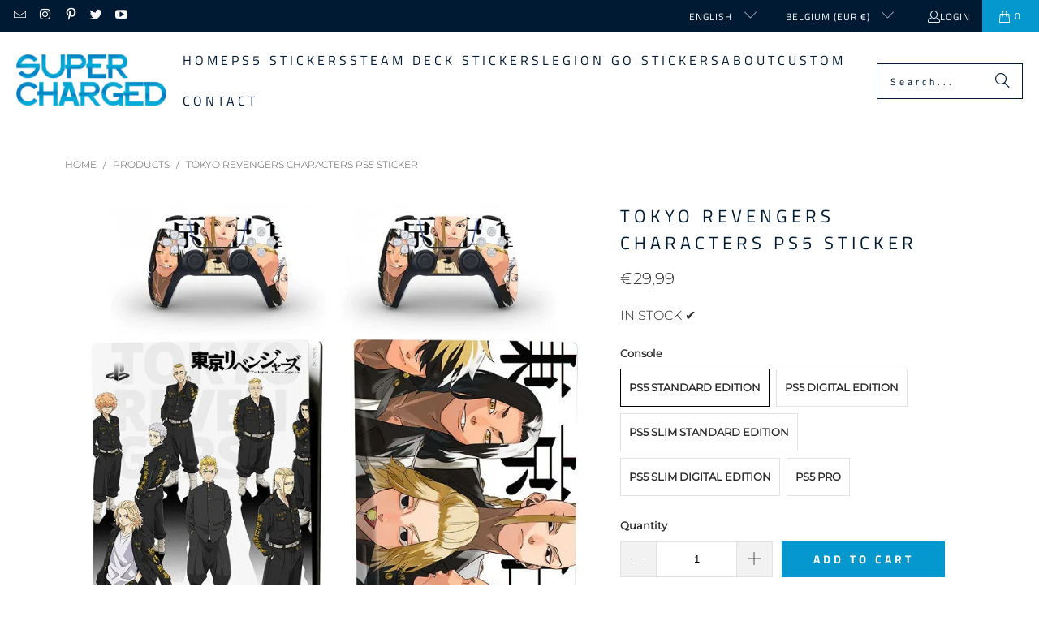

--- FILE ---
content_type: text/html; charset=utf-8
request_url: https://supercharged.fr/products/tokyo-revengers-characters-ps5-sticker
body_size: 35412
content:
<!DOCTYPE html>
<html class="no-js no-touch" lang="en">
  <head>
  <script>
    window.Store = window.Store || {};
    window.Store.id = 84661862704;
  </script>
    <meta charset="utf-8">
    <meta http-equiv="cleartype" content="on">
    <meta name="robots" content="index,follow">
<meta name="google-site-verification" content="NNFpLxGmFaZ3mz_I0P4ZGDJbIPU8S5xzgnldOZCPuE8" />
    <!-- Mobile Specific Metas -->
    <meta name="HandheldFriendly" content="True">
    <meta name="MobileOptimized" content="320">
    <meta name="viewport" content="width=device-width,initial-scale=1">
    <meta name="theme-color" content="#ffffff">

    
    <title>
      Tokyo Revengers Characters PS5 Sticker - Supercharged
    </title>

    
      <meta name="description" content=""/>
    

    <link rel="preconnect" href="https://fonts.shopifycdn.com" />
    <link rel="preconnect" href="https://cdn.shopify.com" />
    <link rel="preconnect" href="https://cdn.shopifycloud.com" />

    <link rel="dns-prefetch" href="https://v.shopify.com" />
    <link rel="dns-prefetch" href="https://www.youtube.com" />
    <link rel="dns-prefetch" href="https://vimeo.com" />

    <link href="//supercharged.fr/cdn/shop/t/2/assets/jquery.min.js?v=147293088974801289311709306593" as="script" rel="preload">

    <!-- Stylesheet for Fancybox library -->
    <link rel="stylesheet" href="//supercharged.fr/cdn/shop/t/2/assets/fancybox.css?v=19278034316635137701709306592" type="text/css" media="all" defer>

    <!-- Stylesheets for Turbo -->
    <link href="//supercharged.fr/cdn/shop/t/2/assets/styles.css?v=9024468462479902721759343111" rel="stylesheet" type="text/css" media="all" />

    <!-- Icons -->
    
      <link rel="shortcut icon" type="image/x-icon" href="//supercharged.fr/cdn/shop/files/Favicon_Supercharged_store_ps5_skin_sticker_aufkleber_playstation_5_pegatinas_calcomanias_play_station_5_autocollant_adesivi_adesivo_autocolante_ps5_180x180.png?v=1709306695">
      <link rel="apple-touch-icon" href="//supercharged.fr/cdn/shop/files/Favicon_Supercharged_store_ps5_skin_sticker_aufkleber_playstation_5_pegatinas_calcomanias_play_station_5_autocollant_adesivi_adesivo_autocolante_ps5_180x180.png?v=1709306695"/>
      <link rel="apple-touch-icon" sizes="57x57" href="//supercharged.fr/cdn/shop/files/Favicon_Supercharged_store_ps5_skin_sticker_aufkleber_playstation_5_pegatinas_calcomanias_play_station_5_autocollant_adesivi_adesivo_autocolante_ps5_57x57.png?v=1709306695"/>
      <link rel="apple-touch-icon" sizes="60x60" href="//supercharged.fr/cdn/shop/files/Favicon_Supercharged_store_ps5_skin_sticker_aufkleber_playstation_5_pegatinas_calcomanias_play_station_5_autocollant_adesivi_adesivo_autocolante_ps5_60x60.png?v=1709306695"/>
      <link rel="apple-touch-icon" sizes="72x72" href="//supercharged.fr/cdn/shop/files/Favicon_Supercharged_store_ps5_skin_sticker_aufkleber_playstation_5_pegatinas_calcomanias_play_station_5_autocollant_adesivi_adesivo_autocolante_ps5_72x72.png?v=1709306695"/>
      <link rel="apple-touch-icon" sizes="76x76" href="//supercharged.fr/cdn/shop/files/Favicon_Supercharged_store_ps5_skin_sticker_aufkleber_playstation_5_pegatinas_calcomanias_play_station_5_autocollant_adesivi_adesivo_autocolante_ps5_76x76.png?v=1709306695"/>
      <link rel="apple-touch-icon" sizes="114x114" href="//supercharged.fr/cdn/shop/files/Favicon_Supercharged_store_ps5_skin_sticker_aufkleber_playstation_5_pegatinas_calcomanias_play_station_5_autocollant_adesivi_adesivo_autocolante_ps5_114x114.png?v=1709306695"/>
      <link rel="apple-touch-icon" sizes="180x180" href="//supercharged.fr/cdn/shop/files/Favicon_Supercharged_store_ps5_skin_sticker_aufkleber_playstation_5_pegatinas_calcomanias_play_station_5_autocollant_adesivi_adesivo_autocolante_ps5_180x180.png?v=1709306695"/>
      <link rel="apple-touch-icon" sizes="228x228" href="//supercharged.fr/cdn/shop/files/Favicon_Supercharged_store_ps5_skin_sticker_aufkleber_playstation_5_pegatinas_calcomanias_play_station_5_autocollant_adesivi_adesivo_autocolante_ps5_228x228.png?v=1709306695"/>
    
    <link rel="canonical" href="https://supercharged.fr/products/tokyo-revengers-characters-ps5-sticker"/>

    

    

    
      <script src="//supercharged.fr/cdn/shop/t/2/assets/currencies.js?v=1648699478663843391709306592" defer></script>
    

    
    <script>
      window.PXUTheme = window.PXUTheme || {};
      window.PXUTheme.version = '9.2.0';
      window.PXUTheme.name = 'Turbo';
    </script>
    


    
<template id="price-ui"><span class="price " data-price></span><span class="compare-at-price" data-compare-at-price></span><span class="unit-pricing" data-unit-pricing></span></template>
    <template id="price-ui-badge"><div class="price-ui-badge__sticker price-ui-badge__sticker--">
    <span class="price-ui-badge__sticker-text" data-badge></span>
  </div></template>
    
    <template id="price-ui__price"><span class="money" data-price></span></template>
    <template id="price-ui__price-range"><span class="price-min" data-price-min><span class="money" data-price></span></span> - <span class="price-max" data-price-max><span class="money" data-price></span></span></template>
    <template id="price-ui__unit-pricing"><span class="unit-quantity" data-unit-quantity></span> | <span class="unit-price" data-unit-price><span class="money" data-price></span></span> / <span class="unit-measurement" data-unit-measurement></span></template>
    <template id="price-ui-badge__percent-savings-range">Save up to <span data-price-percent></span>%</template>
    <template id="price-ui-badge__percent-savings">Save <span data-price-percent></span>%</template>
    <template id="price-ui-badge__price-savings-range">Save up to <span class="money" data-price></span></template>
    <template id="price-ui-badge__price-savings">Save <span class="money" data-price></span></template>
    <template id="price-ui-badge__on-sale">Sale</template>
    <template id="price-ui-badge__sold-out">Sold out</template>
    <template id="price-ui-badge__in-stock">In stock</template>
    


    <script>
      
window.PXUTheme = window.PXUTheme || {};


window.PXUTheme.theme_settings = {};
window.PXUTheme.currency = {};
window.PXUTheme.routes = window.PXUTheme.routes || {};


window.PXUTheme.theme_settings.display_tos_checkbox = false;
window.PXUTheme.theme_settings.go_to_checkout = true;
window.PXUTheme.theme_settings.cart_action = "ajax";
window.PXUTheme.theme_settings.cart_shipping_calculator = false;


window.PXUTheme.theme_settings.collection_swatches = false;
window.PXUTheme.theme_settings.collection_secondary_image = false;


window.PXUTheme.currency.show_multiple_currencies = false;
window.PXUTheme.currency.shop_currency = "EUR";
window.PXUTheme.currency.default_currency = "EUR";
window.PXUTheme.currency.display_format = "money_format";
window.PXUTheme.currency.money_format = "€{{amount_with_comma_separator}}";
window.PXUTheme.currency.money_format_no_currency = "€{{amount_with_comma_separator}}";
window.PXUTheme.currency.money_format_currency = "€{{amount_with_comma_separator}} EUR";
window.PXUTheme.currency.native_multi_currency = true;
window.PXUTheme.currency.iso_code = "EUR";
window.PXUTheme.currency.symbol = "€";


window.PXUTheme.theme_settings.display_inventory_left = false;
window.PXUTheme.theme_settings.inventory_threshold = 1;
window.PXUTheme.theme_settings.limit_quantity = false;


window.PXUTheme.theme_settings.menu_position = "inline";


window.PXUTheme.theme_settings.newsletter_popup = false;
window.PXUTheme.theme_settings.newsletter_popup_days = "7";
window.PXUTheme.theme_settings.newsletter_popup_mobile = false;
window.PXUTheme.theme_settings.newsletter_popup_seconds = 8;


window.PXUTheme.theme_settings.pagination_type = "infinite_scroll";


window.PXUTheme.theme_settings.enable_shopify_collection_badges = false;
window.PXUTheme.theme_settings.quick_shop_thumbnail_position = "bottom-thumbnails";
window.PXUTheme.theme_settings.product_form_style = "radio";
window.PXUTheme.theme_settings.sale_banner_enabled = true;
window.PXUTheme.theme_settings.display_savings = true;
window.PXUTheme.theme_settings.display_sold_out_price = false;
window.PXUTheme.theme_settings.free_text = "Free";
window.PXUTheme.theme_settings.video_looping = false;
window.PXUTheme.theme_settings.quick_shop_style = "inline";
window.PXUTheme.theme_settings.hover_enabled = false;


window.PXUTheme.routes.cart_url = "/cart";
window.PXUTheme.routes.cart_update_url = "/cart/update";
window.PXUTheme.routes.root_url = "/";
window.PXUTheme.routes.search_url = "/search";
window.PXUTheme.routes.all_products_collection_url = "/collections/all";
window.PXUTheme.routes.product_recommendations_url = "/recommendations/products";
window.PXUTheme.routes.predictive_search_url = "/search/suggest";


window.PXUTheme.theme_settings.image_loading_style = "blur-up";


window.PXUTheme.theme_settings.enable_autocomplete = true;


window.PXUTheme.theme_settings.page_dots_enabled = true;
window.PXUTheme.theme_settings.slideshow_arrow_size = "regular";


window.PXUTheme.theme_settings.quick_shop_enabled = false;


window.PXUTheme.translation = {};


window.PXUTheme.translation.agree_to_terms_warning = "You must agree with the terms and conditions to checkout.";
window.PXUTheme.translation.one_item_left = "item left";
window.PXUTheme.translation.items_left_text = "items left";
window.PXUTheme.translation.cart_savings_text = "Total Savings";
window.PXUTheme.translation.cart_discount_text = "Discount";
window.PXUTheme.translation.cart_subtotal_text = "Subtotal";
window.PXUTheme.translation.cart_remove_text = "Remove";
window.PXUTheme.translation.cart_free_text = "Free";


window.PXUTheme.translation.newsletter_success_text = "Thank you for joining our mailing list!";


window.PXUTheme.translation.notify_email = "Enter your email address...";
window.PXUTheme.translation.notify_email_value = "Translation missing: en.contact.fields.email";
window.PXUTheme.translation.notify_email_send = "Send";
window.PXUTheme.translation.notify_message_first = "Please notify me when ";
window.PXUTheme.translation.notify_message_last = " becomes available - ";
window.PXUTheme.translation.notify_success_text = "Thanks! We will notify you when this product becomes available!";


window.PXUTheme.translation.add_to_cart = "Add to Cart";
window.PXUTheme.translation.coming_soon_text = "Coming Soon";
window.PXUTheme.translation.sold_out_text = "Sold Out";
window.PXUTheme.translation.sale_text = "Sale";
window.PXUTheme.translation.savings_text = "You Save";
window.PXUTheme.translation.from_text = "from";
window.PXUTheme.translation.new_text = "New";
window.PXUTheme.translation.pre_order_text = "Pre-Order";
window.PXUTheme.translation.unavailable_text = "Unavailable";


window.PXUTheme.translation.all_results = "View all results";
window.PXUTheme.translation.no_results = "Sorry, no results!";


window.PXUTheme.media_queries = {};
window.PXUTheme.media_queries.small = window.matchMedia( "(max-width: 480px)" );
window.PXUTheme.media_queries.medium = window.matchMedia( "(max-width: 798px)" );
window.PXUTheme.media_queries.large = window.matchMedia( "(min-width: 799px)" );
window.PXUTheme.media_queries.larger = window.matchMedia( "(min-width: 960px)" );
window.PXUTheme.media_queries.xlarge = window.matchMedia( "(min-width: 1200px)" );
window.PXUTheme.media_queries.ie10 = window.matchMedia( "all and (-ms-high-contrast: none), (-ms-high-contrast: active)" );
window.PXUTheme.media_queries.tablet = window.matchMedia( "only screen and (min-width: 799px) and (max-width: 1024px)" );
window.PXUTheme.media_queries.mobile_and_tablet = window.matchMedia( "(max-width: 1024px)" );
    </script>

    

    
      <script src="//supercharged.fr/cdn/shop/t/2/assets/instantclick.min.js?v=20092422000980684151709306593" data-no-instant defer></script>

      <script data-no-instant>
        window.addEventListener('DOMContentLoaded', function() {

          function inIframe() {
            try {
              return window.self !== window.top;
            } catch (e) {
              return true;
            }
          }

          if (!inIframe()){
            InstantClick.on('change', function() {

              $('head script[src*="shopify"]').each(function() {
                var script = document.createElement('script');
                script.type = 'text/javascript';
                script.src = $(this).attr('src');

                $('body').append(script);
              });

              $('body').removeClass('fancybox-active');
              $.fancybox.destroy();

              InstantClick.init();

            });
          }
        });
      </script>
    

    <script>
      
    </script>

    <script>window.performance && window.performance.mark && window.performance.mark('shopify.content_for_header.start');</script><meta id="shopify-digital-wallet" name="shopify-digital-wallet" content="/84661862704/digital_wallets/dialog">
<meta name="shopify-checkout-api-token" content="03bc95fb5a44c0283c6e2fe67bf7e640">
<meta id="in-context-paypal-metadata" data-shop-id="84661862704" data-venmo-supported="true" data-environment="production" data-locale="en_US" data-paypal-v4="true" data-currency="EUR">
<link rel="alternate" hreflang="x-default" href="https://supercharged.fr/products/tokyo-revengers-characters-ps5-sticker">
<link rel="alternate" hreflang="en" href="https://supercharged.fr/products/tokyo-revengers-characters-ps5-sticker">
<link rel="alternate" hreflang="de" href="https://supercharged.fr/de/products/tokyo-revengers-characters-ps5-sticker">
<link rel="alternate" hreflang="nl" href="https://supercharged.fr/nl/products/tokyo-revengers-characters-ps5-sticker">
<link rel="alternate" hreflang="es" href="https://supercharged.fr/es/products/tokyo-revengers-characters-ps5-sticker">
<link rel="alternate" hreflang="it" href="https://supercharged.fr/it/products/tokyo-revengers-characters-ps5-sticker">
<link rel="alternate" hreflang="fr" href="https://supercharged.fr/fr/products/tokyo-revengers-characters-ps5-sticker">
<link rel="alternate" hreflang="de-DE" href="https://supercharged.fr/de-de/products/tokyo-revengers-characters-ps5-sticker">
<link rel="alternate" hreflang="en-DE" href="https://supercharged.fr/en-de/products/tokyo-revengers-characters-ps5-sticker">
<link rel="alternate" hreflang="nl-NL" href="https://supercharged.fr/nl-nl/products/tokyo-revengers-characters-ps5-sticker">
<link rel="alternate" hreflang="de-NL" href="https://supercharged.fr/de-nl/products/tokyo-revengers-characters-ps5-sticker">
<link rel="alternate" hreflang="en-NL" href="https://supercharged.fr/en-nl/products/tokyo-revengers-characters-ps5-sticker">
<link rel="alternate" hreflang="nl-ZA" href="https://supercharged.fr/nl-nl/products/tokyo-revengers-characters-ps5-sticker">
<link rel="alternate" hreflang="de-ZA" href="https://supercharged.fr/de-nl/products/tokyo-revengers-characters-ps5-sticker">
<link rel="alternate" hreflang="en-ZA" href="https://supercharged.fr/en-nl/products/tokyo-revengers-characters-ps5-sticker">
<link rel="alternate" hreflang="nl-BQ" href="https://supercharged.fr/nl-nl/products/tokyo-revengers-characters-ps5-sticker">
<link rel="alternate" hreflang="de-BQ" href="https://supercharged.fr/de-nl/products/tokyo-revengers-characters-ps5-sticker">
<link rel="alternate" hreflang="en-BQ" href="https://supercharged.fr/en-nl/products/tokyo-revengers-characters-ps5-sticker">
<link rel="alternate" hreflang="nl-CW" href="https://supercharged.fr/nl-nl/products/tokyo-revengers-characters-ps5-sticker">
<link rel="alternate" hreflang="de-CW" href="https://supercharged.fr/de-nl/products/tokyo-revengers-characters-ps5-sticker">
<link rel="alternate" hreflang="en-CW" href="https://supercharged.fr/en-nl/products/tokyo-revengers-characters-ps5-sticker">
<link rel="alternate" hreflang="nl-SR" href="https://supercharged.fr/nl-nl/products/tokyo-revengers-characters-ps5-sticker">
<link rel="alternate" hreflang="de-SR" href="https://supercharged.fr/de-nl/products/tokyo-revengers-characters-ps5-sticker">
<link rel="alternate" hreflang="en-SR" href="https://supercharged.fr/en-nl/products/tokyo-revengers-characters-ps5-sticker">
<link rel="alternate" hreflang="nl-AW" href="https://supercharged.fr/nl-nl/products/tokyo-revengers-characters-ps5-sticker">
<link rel="alternate" hreflang="de-AW" href="https://supercharged.fr/de-nl/products/tokyo-revengers-characters-ps5-sticker">
<link rel="alternate" hreflang="en-AW" href="https://supercharged.fr/en-nl/products/tokyo-revengers-characters-ps5-sticker">
<link rel="alternate" hreflang="it-IT" href="https://supercharged.fr/it-it/products/tokyo-revengers-characters-ps5-sticker">
<link rel="alternate" hreflang="fr-IT" href="https://supercharged.fr/fr-it/products/tokyo-revengers-characters-ps5-sticker">
<link rel="alternate" hreflang="en-IT" href="https://supercharged.fr/en-it/products/tokyo-revengers-characters-ps5-sticker">
<link rel="alternate" hreflang="it-VA" href="https://supercharged.fr/it-it/products/tokyo-revengers-characters-ps5-sticker">
<link rel="alternate" hreflang="fr-VA" href="https://supercharged.fr/fr-it/products/tokyo-revengers-characters-ps5-sticker">
<link rel="alternate" hreflang="en-VA" href="https://supercharged.fr/en-it/products/tokyo-revengers-characters-ps5-sticker">
<link rel="alternate" hreflang="it-SM" href="https://supercharged.fr/it-it/products/tokyo-revengers-characters-ps5-sticker">
<link rel="alternate" hreflang="fr-SM" href="https://supercharged.fr/fr-it/products/tokyo-revengers-characters-ps5-sticker">
<link rel="alternate" hreflang="en-SM" href="https://supercharged.fr/en-it/products/tokyo-revengers-characters-ps5-sticker">
<link rel="alternate" hreflang="fr-FR" href="https://supercharged.fr/fr-fr/products/tokyo-revengers-characters-ps5-sticker">
<link rel="alternate" hreflang="en-FR" href="https://supercharged.fr/en-fr/products/tokyo-revengers-characters-ps5-sticker">
<link rel="alternate" hreflang="es-ES" href="https://supercharged.fr/es-es/products/tokyo-revengers-characters-ps5-sticker">
<link rel="alternate" hreflang="en-IE" href="https://supercharged.fr/en-ie/products/tokyo-revengers-characters-ps5-sticker">
<link rel="alternate" hreflang="fr-LU" href="https://supercharged.fr/fr-lu/products/tokyo-revengers-characters-ps5-sticker">
<link rel="alternate" hreflang="de-LU" href="https://supercharged.fr/de-lu/products/tokyo-revengers-characters-ps5-sticker">
<link rel="alternate" hreflang="en-LU" href="https://supercharged.fr/en-lu/products/tokyo-revengers-characters-ps5-sticker">
<link rel="alternate" hreflang="en-FI" href="https://supercharged.fr/en-fi/products/tokyo-revengers-characters-ps5-sticker">
<link rel="alternate" hreflang="de-CH" href="https://supercharged.fr/de-ch/products/tokyo-revengers-characters-ps5-sticker">
<link rel="alternate" hreflang="fr-CH" href="https://supercharged.fr/fr-ch/products/tokyo-revengers-characters-ps5-sticker">
<link rel="alternate" hreflang="en-CH" href="https://supercharged.fr/en-ch/products/tokyo-revengers-characters-ps5-sticker">
<link rel="alternate" hreflang="it-CH" href="https://supercharged.fr/it-ch/products/tokyo-revengers-characters-ps5-sticker">
<link rel="alternate" hreflang="de-LI" href="https://supercharged.fr/de-ch/products/tokyo-revengers-characters-ps5-sticker">
<link rel="alternate" hreflang="fr-LI" href="https://supercharged.fr/fr-ch/products/tokyo-revengers-characters-ps5-sticker">
<link rel="alternate" hreflang="en-LI" href="https://supercharged.fr/en-ch/products/tokyo-revengers-characters-ps5-sticker">
<link rel="alternate" hreflang="it-LI" href="https://supercharged.fr/it-ch/products/tokyo-revengers-characters-ps5-sticker">
<link rel="alternate" hreflang="en-PT" href="https://supercharged.fr/en-pt/products/tokyo-revengers-characters-ps5-sticker">
<link rel="alternate" hreflang="es-PT" href="https://supercharged.fr/es-pt/products/tokyo-revengers-characters-ps5-sticker">
<link rel="alternate" hreflang="fr-PT" href="https://supercharged.fr/fr-pt/products/tokyo-revengers-characters-ps5-sticker">
<link rel="alternate" hreflang="en-BR" href="https://supercharged.fr/en-br/products/tokyo-revengers-characters-ps5-sticker">
<link rel="alternate" hreflang="es-BR" href="https://supercharged.fr/es-br/products/tokyo-revengers-characters-ps5-sticker">
<link rel="alternate" hreflang="en-US" href="https://supercharged.fr/en-us/products/tokyo-revengers-characters-ps5-sticker">
<link rel="alternate" hreflang="es-US" href="https://supercharged.fr/es-us/products/tokyo-revengers-characters-ps5-sticker">
<link rel="alternate" hreflang="en-CA" href="https://supercharged.fr/en-ca/products/tokyo-revengers-characters-ps5-sticker">
<link rel="alternate" hreflang="fr-CA" href="https://supercharged.fr/fr-ca/products/tokyo-revengers-characters-ps5-sticker">
<link rel="alternate" hreflang="en-AU" href="https://supercharged.fr/en-au/products/tokyo-revengers-characters-ps5-sticker">
<link rel="alternate" hreflang="en-NZ" href="https://supercharged.fr/en-nz/products/tokyo-revengers-characters-ps5-sticker">
<link rel="alternate" hreflang="de-AT" href="https://supercharged.fr/de-at/products/tokyo-revengers-characters-ps5-sticker">
<link rel="alternate" hreflang="en-PL" href="https://supercharged.fr/en-pl/products/tokyo-revengers-characters-ps5-sticker">
<link rel="alternate" hreflang="de-PL" href="https://supercharged.fr/de-pl/products/tokyo-revengers-characters-ps5-sticker">
<link rel="alternate" hreflang="en-SE" href="https://supercharged.fr/en-se/products/tokyo-revengers-characters-ps5-sticker">
<link rel="alternate" hreflang="en-DK" href="https://supercharged.fr/en-dk/products/tokyo-revengers-characters-ps5-sticker">
<link rel="alternate" hreflang="en-NO" href="https://supercharged.fr/en-no/products/tokyo-revengers-characters-ps5-sticker">
<link rel="alternate" hreflang="en-RO" href="https://supercharged.fr/en-ro/products/tokyo-revengers-characters-ps5-sticker">
<link rel="alternate" hreflang="it-RO" href="https://supercharged.fr/it-ro/products/tokyo-revengers-characters-ps5-sticker">
<link rel="alternate" hreflang="fr-RO" href="https://supercharged.fr/fr-ro/products/tokyo-revengers-characters-ps5-sticker">
<link rel="alternate" hreflang="es-RO" href="https://supercharged.fr/es-ro/products/tokyo-revengers-characters-ps5-sticker">
<link rel="alternate" hreflang="en-CZ" href="https://supercharged.fr/en-eu/products/tokyo-revengers-characters-ps5-sticker">
<link rel="alternate" hreflang="de-CZ" href="https://supercharged.fr/de-eu/products/tokyo-revengers-characters-ps5-sticker">
<link rel="alternate" hreflang="nl-CZ" href="https://supercharged.fr/nl-eu/products/tokyo-revengers-characters-ps5-sticker">
<link rel="alternate" hreflang="es-CZ" href="https://supercharged.fr/es-eu/products/tokyo-revengers-characters-ps5-sticker">
<link rel="alternate" hreflang="it-CZ" href="https://supercharged.fr/it-eu/products/tokyo-revengers-characters-ps5-sticker">
<link rel="alternate" hreflang="fr-CZ" href="https://supercharged.fr/fr-eu/products/tokyo-revengers-characters-ps5-sticker">
<link rel="alternate" hreflang="en-AL" href="https://supercharged.fr/en-eu/products/tokyo-revengers-characters-ps5-sticker">
<link rel="alternate" hreflang="de-AL" href="https://supercharged.fr/de-eu/products/tokyo-revengers-characters-ps5-sticker">
<link rel="alternate" hreflang="nl-AL" href="https://supercharged.fr/nl-eu/products/tokyo-revengers-characters-ps5-sticker">
<link rel="alternate" hreflang="es-AL" href="https://supercharged.fr/es-eu/products/tokyo-revengers-characters-ps5-sticker">
<link rel="alternate" hreflang="it-AL" href="https://supercharged.fr/it-eu/products/tokyo-revengers-characters-ps5-sticker">
<link rel="alternate" hreflang="fr-AL" href="https://supercharged.fr/fr-eu/products/tokyo-revengers-characters-ps5-sticker">
<link rel="alternate" hreflang="en-AD" href="https://supercharged.fr/en-eu/products/tokyo-revengers-characters-ps5-sticker">
<link rel="alternate" hreflang="de-AD" href="https://supercharged.fr/de-eu/products/tokyo-revengers-characters-ps5-sticker">
<link rel="alternate" hreflang="nl-AD" href="https://supercharged.fr/nl-eu/products/tokyo-revengers-characters-ps5-sticker">
<link rel="alternate" hreflang="es-AD" href="https://supercharged.fr/es-eu/products/tokyo-revengers-characters-ps5-sticker">
<link rel="alternate" hreflang="it-AD" href="https://supercharged.fr/it-eu/products/tokyo-revengers-characters-ps5-sticker">
<link rel="alternate" hreflang="fr-AD" href="https://supercharged.fr/fr-eu/products/tokyo-revengers-characters-ps5-sticker">
<link rel="alternate" hreflang="en-BA" href="https://supercharged.fr/en-eu/products/tokyo-revengers-characters-ps5-sticker">
<link rel="alternate" hreflang="de-BA" href="https://supercharged.fr/de-eu/products/tokyo-revengers-characters-ps5-sticker">
<link rel="alternate" hreflang="nl-BA" href="https://supercharged.fr/nl-eu/products/tokyo-revengers-characters-ps5-sticker">
<link rel="alternate" hreflang="es-BA" href="https://supercharged.fr/es-eu/products/tokyo-revengers-characters-ps5-sticker">
<link rel="alternate" hreflang="it-BA" href="https://supercharged.fr/it-eu/products/tokyo-revengers-characters-ps5-sticker">
<link rel="alternate" hreflang="fr-BA" href="https://supercharged.fr/fr-eu/products/tokyo-revengers-characters-ps5-sticker">
<link rel="alternate" hreflang="en-BG" href="https://supercharged.fr/en-eu/products/tokyo-revengers-characters-ps5-sticker">
<link rel="alternate" hreflang="de-BG" href="https://supercharged.fr/de-eu/products/tokyo-revengers-characters-ps5-sticker">
<link rel="alternate" hreflang="nl-BG" href="https://supercharged.fr/nl-eu/products/tokyo-revengers-characters-ps5-sticker">
<link rel="alternate" hreflang="es-BG" href="https://supercharged.fr/es-eu/products/tokyo-revengers-characters-ps5-sticker">
<link rel="alternate" hreflang="it-BG" href="https://supercharged.fr/it-eu/products/tokyo-revengers-characters-ps5-sticker">
<link rel="alternate" hreflang="fr-BG" href="https://supercharged.fr/fr-eu/products/tokyo-revengers-characters-ps5-sticker">
<link rel="alternate" hreflang="en-HR" href="https://supercharged.fr/en-eu/products/tokyo-revengers-characters-ps5-sticker">
<link rel="alternate" hreflang="de-HR" href="https://supercharged.fr/de-eu/products/tokyo-revengers-characters-ps5-sticker">
<link rel="alternate" hreflang="nl-HR" href="https://supercharged.fr/nl-eu/products/tokyo-revengers-characters-ps5-sticker">
<link rel="alternate" hreflang="es-HR" href="https://supercharged.fr/es-eu/products/tokyo-revengers-characters-ps5-sticker">
<link rel="alternate" hreflang="it-HR" href="https://supercharged.fr/it-eu/products/tokyo-revengers-characters-ps5-sticker">
<link rel="alternate" hreflang="fr-HR" href="https://supercharged.fr/fr-eu/products/tokyo-revengers-characters-ps5-sticker">
<link rel="alternate" hreflang="en-EE" href="https://supercharged.fr/en-eu/products/tokyo-revengers-characters-ps5-sticker">
<link rel="alternate" hreflang="de-EE" href="https://supercharged.fr/de-eu/products/tokyo-revengers-characters-ps5-sticker">
<link rel="alternate" hreflang="nl-EE" href="https://supercharged.fr/nl-eu/products/tokyo-revengers-characters-ps5-sticker">
<link rel="alternate" hreflang="es-EE" href="https://supercharged.fr/es-eu/products/tokyo-revengers-characters-ps5-sticker">
<link rel="alternate" hreflang="it-EE" href="https://supercharged.fr/it-eu/products/tokyo-revengers-characters-ps5-sticker">
<link rel="alternate" hreflang="fr-EE" href="https://supercharged.fr/fr-eu/products/tokyo-revengers-characters-ps5-sticker">
<link rel="alternate" hreflang="en-GR" href="https://supercharged.fr/en-eu/products/tokyo-revengers-characters-ps5-sticker">
<link rel="alternate" hreflang="de-GR" href="https://supercharged.fr/de-eu/products/tokyo-revengers-characters-ps5-sticker">
<link rel="alternate" hreflang="nl-GR" href="https://supercharged.fr/nl-eu/products/tokyo-revengers-characters-ps5-sticker">
<link rel="alternate" hreflang="es-GR" href="https://supercharged.fr/es-eu/products/tokyo-revengers-characters-ps5-sticker">
<link rel="alternate" hreflang="it-GR" href="https://supercharged.fr/it-eu/products/tokyo-revengers-characters-ps5-sticker">
<link rel="alternate" hreflang="fr-GR" href="https://supercharged.fr/fr-eu/products/tokyo-revengers-characters-ps5-sticker">
<link rel="alternate" hreflang="en-HU" href="https://supercharged.fr/en-eu/products/tokyo-revengers-characters-ps5-sticker">
<link rel="alternate" hreflang="de-HU" href="https://supercharged.fr/de-eu/products/tokyo-revengers-characters-ps5-sticker">
<link rel="alternate" hreflang="nl-HU" href="https://supercharged.fr/nl-eu/products/tokyo-revengers-characters-ps5-sticker">
<link rel="alternate" hreflang="es-HU" href="https://supercharged.fr/es-eu/products/tokyo-revengers-characters-ps5-sticker">
<link rel="alternate" hreflang="it-HU" href="https://supercharged.fr/it-eu/products/tokyo-revengers-characters-ps5-sticker">
<link rel="alternate" hreflang="fr-HU" href="https://supercharged.fr/fr-eu/products/tokyo-revengers-characters-ps5-sticker">
<link rel="alternate" hreflang="en-IS" href="https://supercharged.fr/en-eu/products/tokyo-revengers-characters-ps5-sticker">
<link rel="alternate" hreflang="de-IS" href="https://supercharged.fr/de-eu/products/tokyo-revengers-characters-ps5-sticker">
<link rel="alternate" hreflang="nl-IS" href="https://supercharged.fr/nl-eu/products/tokyo-revengers-characters-ps5-sticker">
<link rel="alternate" hreflang="es-IS" href="https://supercharged.fr/es-eu/products/tokyo-revengers-characters-ps5-sticker">
<link rel="alternate" hreflang="it-IS" href="https://supercharged.fr/it-eu/products/tokyo-revengers-characters-ps5-sticker">
<link rel="alternate" hreflang="fr-IS" href="https://supercharged.fr/fr-eu/products/tokyo-revengers-characters-ps5-sticker">
<link rel="alternate" hreflang="en-XK" href="https://supercharged.fr/en-eu/products/tokyo-revengers-characters-ps5-sticker">
<link rel="alternate" hreflang="de-XK" href="https://supercharged.fr/de-eu/products/tokyo-revengers-characters-ps5-sticker">
<link rel="alternate" hreflang="nl-XK" href="https://supercharged.fr/nl-eu/products/tokyo-revengers-characters-ps5-sticker">
<link rel="alternate" hreflang="es-XK" href="https://supercharged.fr/es-eu/products/tokyo-revengers-characters-ps5-sticker">
<link rel="alternate" hreflang="it-XK" href="https://supercharged.fr/it-eu/products/tokyo-revengers-characters-ps5-sticker">
<link rel="alternate" hreflang="fr-XK" href="https://supercharged.fr/fr-eu/products/tokyo-revengers-characters-ps5-sticker">
<link rel="alternate" hreflang="en-LV" href="https://supercharged.fr/en-eu/products/tokyo-revengers-characters-ps5-sticker">
<link rel="alternate" hreflang="de-LV" href="https://supercharged.fr/de-eu/products/tokyo-revengers-characters-ps5-sticker">
<link rel="alternate" hreflang="nl-LV" href="https://supercharged.fr/nl-eu/products/tokyo-revengers-characters-ps5-sticker">
<link rel="alternate" hreflang="es-LV" href="https://supercharged.fr/es-eu/products/tokyo-revengers-characters-ps5-sticker">
<link rel="alternate" hreflang="it-LV" href="https://supercharged.fr/it-eu/products/tokyo-revengers-characters-ps5-sticker">
<link rel="alternate" hreflang="fr-LV" href="https://supercharged.fr/fr-eu/products/tokyo-revengers-characters-ps5-sticker">
<link rel="alternate" hreflang="en-LT" href="https://supercharged.fr/en-eu/products/tokyo-revengers-characters-ps5-sticker">
<link rel="alternate" hreflang="de-LT" href="https://supercharged.fr/de-eu/products/tokyo-revengers-characters-ps5-sticker">
<link rel="alternate" hreflang="nl-LT" href="https://supercharged.fr/nl-eu/products/tokyo-revengers-characters-ps5-sticker">
<link rel="alternate" hreflang="es-LT" href="https://supercharged.fr/es-eu/products/tokyo-revengers-characters-ps5-sticker">
<link rel="alternate" hreflang="it-LT" href="https://supercharged.fr/it-eu/products/tokyo-revengers-characters-ps5-sticker">
<link rel="alternate" hreflang="fr-LT" href="https://supercharged.fr/fr-eu/products/tokyo-revengers-characters-ps5-sticker">
<link rel="alternate" hreflang="en-MK" href="https://supercharged.fr/en-eu/products/tokyo-revengers-characters-ps5-sticker">
<link rel="alternate" hreflang="de-MK" href="https://supercharged.fr/de-eu/products/tokyo-revengers-characters-ps5-sticker">
<link rel="alternate" hreflang="nl-MK" href="https://supercharged.fr/nl-eu/products/tokyo-revengers-characters-ps5-sticker">
<link rel="alternate" hreflang="es-MK" href="https://supercharged.fr/es-eu/products/tokyo-revengers-characters-ps5-sticker">
<link rel="alternate" hreflang="it-MK" href="https://supercharged.fr/it-eu/products/tokyo-revengers-characters-ps5-sticker">
<link rel="alternate" hreflang="fr-MK" href="https://supercharged.fr/fr-eu/products/tokyo-revengers-characters-ps5-sticker">
<link rel="alternate" hreflang="en-MT" href="https://supercharged.fr/en-eu/products/tokyo-revengers-characters-ps5-sticker">
<link rel="alternate" hreflang="de-MT" href="https://supercharged.fr/de-eu/products/tokyo-revengers-characters-ps5-sticker">
<link rel="alternate" hreflang="nl-MT" href="https://supercharged.fr/nl-eu/products/tokyo-revengers-characters-ps5-sticker">
<link rel="alternate" hreflang="es-MT" href="https://supercharged.fr/es-eu/products/tokyo-revengers-characters-ps5-sticker">
<link rel="alternate" hreflang="it-MT" href="https://supercharged.fr/it-eu/products/tokyo-revengers-characters-ps5-sticker">
<link rel="alternate" hreflang="fr-MT" href="https://supercharged.fr/fr-eu/products/tokyo-revengers-characters-ps5-sticker">
<link rel="alternate" hreflang="en-MD" href="https://supercharged.fr/en-eu/products/tokyo-revengers-characters-ps5-sticker">
<link rel="alternate" hreflang="de-MD" href="https://supercharged.fr/de-eu/products/tokyo-revengers-characters-ps5-sticker">
<link rel="alternate" hreflang="nl-MD" href="https://supercharged.fr/nl-eu/products/tokyo-revengers-characters-ps5-sticker">
<link rel="alternate" hreflang="es-MD" href="https://supercharged.fr/es-eu/products/tokyo-revengers-characters-ps5-sticker">
<link rel="alternate" hreflang="it-MD" href="https://supercharged.fr/it-eu/products/tokyo-revengers-characters-ps5-sticker">
<link rel="alternate" hreflang="fr-MD" href="https://supercharged.fr/fr-eu/products/tokyo-revengers-characters-ps5-sticker">
<link rel="alternate" hreflang="en-ME" href="https://supercharged.fr/en-eu/products/tokyo-revengers-characters-ps5-sticker">
<link rel="alternate" hreflang="de-ME" href="https://supercharged.fr/de-eu/products/tokyo-revengers-characters-ps5-sticker">
<link rel="alternate" hreflang="nl-ME" href="https://supercharged.fr/nl-eu/products/tokyo-revengers-characters-ps5-sticker">
<link rel="alternate" hreflang="es-ME" href="https://supercharged.fr/es-eu/products/tokyo-revengers-characters-ps5-sticker">
<link rel="alternate" hreflang="it-ME" href="https://supercharged.fr/it-eu/products/tokyo-revengers-characters-ps5-sticker">
<link rel="alternate" hreflang="fr-ME" href="https://supercharged.fr/fr-eu/products/tokyo-revengers-characters-ps5-sticker">
<link rel="alternate" hreflang="en-RS" href="https://supercharged.fr/en-eu/products/tokyo-revengers-characters-ps5-sticker">
<link rel="alternate" hreflang="de-RS" href="https://supercharged.fr/de-eu/products/tokyo-revengers-characters-ps5-sticker">
<link rel="alternate" hreflang="nl-RS" href="https://supercharged.fr/nl-eu/products/tokyo-revengers-characters-ps5-sticker">
<link rel="alternate" hreflang="es-RS" href="https://supercharged.fr/es-eu/products/tokyo-revengers-characters-ps5-sticker">
<link rel="alternate" hreflang="it-RS" href="https://supercharged.fr/it-eu/products/tokyo-revengers-characters-ps5-sticker">
<link rel="alternate" hreflang="fr-RS" href="https://supercharged.fr/fr-eu/products/tokyo-revengers-characters-ps5-sticker">
<link rel="alternate" hreflang="en-SK" href="https://supercharged.fr/en-eu/products/tokyo-revengers-characters-ps5-sticker">
<link rel="alternate" hreflang="de-SK" href="https://supercharged.fr/de-eu/products/tokyo-revengers-characters-ps5-sticker">
<link rel="alternate" hreflang="nl-SK" href="https://supercharged.fr/nl-eu/products/tokyo-revengers-characters-ps5-sticker">
<link rel="alternate" hreflang="es-SK" href="https://supercharged.fr/es-eu/products/tokyo-revengers-characters-ps5-sticker">
<link rel="alternate" hreflang="it-SK" href="https://supercharged.fr/it-eu/products/tokyo-revengers-characters-ps5-sticker">
<link rel="alternate" hreflang="fr-SK" href="https://supercharged.fr/fr-eu/products/tokyo-revengers-characters-ps5-sticker">
<link rel="alternate" hreflang="en-SI" href="https://supercharged.fr/en-eu/products/tokyo-revengers-characters-ps5-sticker">
<link rel="alternate" hreflang="de-SI" href="https://supercharged.fr/de-eu/products/tokyo-revengers-characters-ps5-sticker">
<link rel="alternate" hreflang="nl-SI" href="https://supercharged.fr/nl-eu/products/tokyo-revengers-characters-ps5-sticker">
<link rel="alternate" hreflang="es-SI" href="https://supercharged.fr/es-eu/products/tokyo-revengers-characters-ps5-sticker">
<link rel="alternate" hreflang="it-SI" href="https://supercharged.fr/it-eu/products/tokyo-revengers-characters-ps5-sticker">
<link rel="alternate" hreflang="fr-SI" href="https://supercharged.fr/fr-eu/products/tokyo-revengers-characters-ps5-sticker">
<link rel="alternate" hreflang="en-CY" href="https://supercharged.fr/en-eu/products/tokyo-revengers-characters-ps5-sticker">
<link rel="alternate" hreflang="de-CY" href="https://supercharged.fr/de-eu/products/tokyo-revengers-characters-ps5-sticker">
<link rel="alternate" hreflang="nl-CY" href="https://supercharged.fr/nl-eu/products/tokyo-revengers-characters-ps5-sticker">
<link rel="alternate" hreflang="es-CY" href="https://supercharged.fr/es-eu/products/tokyo-revengers-characters-ps5-sticker">
<link rel="alternate" hreflang="it-CY" href="https://supercharged.fr/it-eu/products/tokyo-revengers-characters-ps5-sticker">
<link rel="alternate" hreflang="fr-CY" href="https://supercharged.fr/fr-eu/products/tokyo-revengers-characters-ps5-sticker">
<link rel="alternate" hreflang="es-MX" href="https://supercharged.fr/es-mx/products/tokyo-revengers-characters-ps5-sticker">
<link rel="alternate" hreflang="en-MX" href="https://supercharged.fr/en-mx/products/tokyo-revengers-characters-ps5-sticker">
<link rel="alternate" hreflang="es-AR" href="https://supercharged.fr/es-ar/products/tokyo-revengers-characters-ps5-sticker">
<link rel="alternate" hreflang="es-CO" href="https://supercharged.fr/es-co/products/tokyo-revengers-characters-ps5-sticker">
<link rel="alternate" hreflang="es-PE" href="https://supercharged.fr/es-pe/products/tokyo-revengers-characters-ps5-sticker">
<link rel="alternate" hreflang="es-CL" href="https://supercharged.fr/es-cl/products/tokyo-revengers-characters-ps5-sticker">
<link rel="alternate" hreflang="en-KR" href="https://supercharged.fr/en-kr/products/tokyo-revengers-characters-ps5-sticker">
<link rel="alternate" hreflang="en-IN" href="https://supercharged.fr/en-in/products/tokyo-revengers-characters-ps5-sticker">
<link rel="alternate" hreflang="en-AE" href="https://supercharged.fr/en-ae/products/tokyo-revengers-characters-ps5-sticker">
<link rel="alternate" hreflang="en-SA" href="https://supercharged.fr/en-sa/products/tokyo-revengers-characters-ps5-sticker">
<link rel="alternate" hreflang="en-TR" href="https://supercharged.fr/en-tr/products/tokyo-revengers-characters-ps5-sticker">
<link rel="alternate" hreflang="en-QA" href="https://supercharged.fr/en-qa/products/tokyo-revengers-characters-ps5-sticker">
<link rel="alternate" type="application/json+oembed" href="https://supercharged.fr/products/tokyo-revengers-characters-ps5-sticker.oembed">
<script async="async" src="/checkouts/internal/preloads.js?locale=en-BE"></script>
<link rel="preconnect" href="https://shop.app" crossorigin="anonymous">
<script async="async" src="https://shop.app/checkouts/internal/preloads.js?locale=en-BE&shop_id=84661862704" crossorigin="anonymous"></script>
<script id="apple-pay-shop-capabilities" type="application/json">{"shopId":84661862704,"countryCode":"US","currencyCode":"EUR","merchantCapabilities":["supports3DS"],"merchantId":"gid:\/\/shopify\/Shop\/84661862704","merchantName":"Supercharged","requiredBillingContactFields":["postalAddress","email","phone"],"requiredShippingContactFields":["postalAddress","email","phone"],"shippingType":"shipping","supportedNetworks":["visa","masterCard","amex","discover","elo","jcb"],"total":{"type":"pending","label":"Supercharged","amount":"1.00"},"shopifyPaymentsEnabled":true,"supportsSubscriptions":true}</script>
<script id="shopify-features" type="application/json">{"accessToken":"03bc95fb5a44c0283c6e2fe67bf7e640","betas":["rich-media-storefront-analytics"],"domain":"supercharged.fr","predictiveSearch":true,"shopId":84661862704,"locale":"en"}</script>
<script>var Shopify = Shopify || {};
Shopify.shop = "vetements-enfants-charlotte.myshopify.com";
Shopify.locale = "en";
Shopify.currency = {"active":"EUR","rate":"1.0"};
Shopify.country = "BE";
Shopify.theme = {"name":"theme-export-supercharged-fr-stickers-skins-au","id":165633851696,"schema_name":"Turbo","schema_version":"9.2.0","theme_store_id":null,"role":"main"};
Shopify.theme.handle = "null";
Shopify.theme.style = {"id":null,"handle":null};
Shopify.cdnHost = "supercharged.fr/cdn";
Shopify.routes = Shopify.routes || {};
Shopify.routes.root = "/";</script>
<script type="module">!function(o){(o.Shopify=o.Shopify||{}).modules=!0}(window);</script>
<script>!function(o){function n(){var o=[];function n(){o.push(Array.prototype.slice.apply(arguments))}return n.q=o,n}var t=o.Shopify=o.Shopify||{};t.loadFeatures=n(),t.autoloadFeatures=n()}(window);</script>
<script>
  window.ShopifyPay = window.ShopifyPay || {};
  window.ShopifyPay.apiHost = "shop.app\/pay";
  window.ShopifyPay.redirectState = null;
</script>
<script id="shop-js-analytics" type="application/json">{"pageType":"product"}</script>
<script defer="defer" async type="module" src="//supercharged.fr/cdn/shopifycloud/shop-js/modules/v2/client.init-shop-cart-sync_BdyHc3Nr.en.esm.js"></script>
<script defer="defer" async type="module" src="//supercharged.fr/cdn/shopifycloud/shop-js/modules/v2/chunk.common_Daul8nwZ.esm.js"></script>
<script type="module">
  await import("//supercharged.fr/cdn/shopifycloud/shop-js/modules/v2/client.init-shop-cart-sync_BdyHc3Nr.en.esm.js");
await import("//supercharged.fr/cdn/shopifycloud/shop-js/modules/v2/chunk.common_Daul8nwZ.esm.js");

  window.Shopify.SignInWithShop?.initShopCartSync?.({"fedCMEnabled":true,"windoidEnabled":true});

</script>
<script>
  window.Shopify = window.Shopify || {};
  if (!window.Shopify.featureAssets) window.Shopify.featureAssets = {};
  window.Shopify.featureAssets['shop-js'] = {"shop-cart-sync":["modules/v2/client.shop-cart-sync_QYOiDySF.en.esm.js","modules/v2/chunk.common_Daul8nwZ.esm.js"],"init-fed-cm":["modules/v2/client.init-fed-cm_DchLp9rc.en.esm.js","modules/v2/chunk.common_Daul8nwZ.esm.js"],"shop-button":["modules/v2/client.shop-button_OV7bAJc5.en.esm.js","modules/v2/chunk.common_Daul8nwZ.esm.js"],"init-windoid":["modules/v2/client.init-windoid_DwxFKQ8e.en.esm.js","modules/v2/chunk.common_Daul8nwZ.esm.js"],"shop-cash-offers":["modules/v2/client.shop-cash-offers_DWtL6Bq3.en.esm.js","modules/v2/chunk.common_Daul8nwZ.esm.js","modules/v2/chunk.modal_CQq8HTM6.esm.js"],"shop-toast-manager":["modules/v2/client.shop-toast-manager_CX9r1SjA.en.esm.js","modules/v2/chunk.common_Daul8nwZ.esm.js"],"init-shop-email-lookup-coordinator":["modules/v2/client.init-shop-email-lookup-coordinator_UhKnw74l.en.esm.js","modules/v2/chunk.common_Daul8nwZ.esm.js"],"pay-button":["modules/v2/client.pay-button_DzxNnLDY.en.esm.js","modules/v2/chunk.common_Daul8nwZ.esm.js"],"avatar":["modules/v2/client.avatar_BTnouDA3.en.esm.js"],"init-shop-cart-sync":["modules/v2/client.init-shop-cart-sync_BdyHc3Nr.en.esm.js","modules/v2/chunk.common_Daul8nwZ.esm.js"],"shop-login-button":["modules/v2/client.shop-login-button_D8B466_1.en.esm.js","modules/v2/chunk.common_Daul8nwZ.esm.js","modules/v2/chunk.modal_CQq8HTM6.esm.js"],"init-customer-accounts-sign-up":["modules/v2/client.init-customer-accounts-sign-up_C8fpPm4i.en.esm.js","modules/v2/client.shop-login-button_D8B466_1.en.esm.js","modules/v2/chunk.common_Daul8nwZ.esm.js","modules/v2/chunk.modal_CQq8HTM6.esm.js"],"init-shop-for-new-customer-accounts":["modules/v2/client.init-shop-for-new-customer-accounts_CVTO0Ztu.en.esm.js","modules/v2/client.shop-login-button_D8B466_1.en.esm.js","modules/v2/chunk.common_Daul8nwZ.esm.js","modules/v2/chunk.modal_CQq8HTM6.esm.js"],"init-customer-accounts":["modules/v2/client.init-customer-accounts_dRgKMfrE.en.esm.js","modules/v2/client.shop-login-button_D8B466_1.en.esm.js","modules/v2/chunk.common_Daul8nwZ.esm.js","modules/v2/chunk.modal_CQq8HTM6.esm.js"],"shop-follow-button":["modules/v2/client.shop-follow-button_CkZpjEct.en.esm.js","modules/v2/chunk.common_Daul8nwZ.esm.js","modules/v2/chunk.modal_CQq8HTM6.esm.js"],"lead-capture":["modules/v2/client.lead-capture_BntHBhfp.en.esm.js","modules/v2/chunk.common_Daul8nwZ.esm.js","modules/v2/chunk.modal_CQq8HTM6.esm.js"],"checkout-modal":["modules/v2/client.checkout-modal_CfxcYbTm.en.esm.js","modules/v2/chunk.common_Daul8nwZ.esm.js","modules/v2/chunk.modal_CQq8HTM6.esm.js"],"shop-login":["modules/v2/client.shop-login_Da4GZ2H6.en.esm.js","modules/v2/chunk.common_Daul8nwZ.esm.js","modules/v2/chunk.modal_CQq8HTM6.esm.js"],"payment-terms":["modules/v2/client.payment-terms_MV4M3zvL.en.esm.js","modules/v2/chunk.common_Daul8nwZ.esm.js","modules/v2/chunk.modal_CQq8HTM6.esm.js"]};
</script>
<script>(function() {
  var isLoaded = false;
  function asyncLoad() {
    if (isLoaded) return;
    isLoaded = true;
    var urls = ["https:\/\/intg.snapchat.com\/shopify\/shopify-scevent-init.js?id=a2f86bfa-dc4c-4cc5-a7f1-4ca9637be81c\u0026shop=vetements-enfants-charlotte.myshopify.com","\/\/cdn.shopify.com\/proxy\/f0adeadb5bc5a6138e94efdb6fc704b499ca3573360e63dcc9794a776f94bd7c\/api.goaffpro.com\/loader.js?shop=vetements-enfants-charlotte.myshopify.com\u0026sp-cache-control=cHVibGljLCBtYXgtYWdlPTkwMA"];
    for (var i = 0; i < urls.length; i++) {
      var s = document.createElement('script');
      s.type = 'text/javascript';
      s.async = true;
      s.src = urls[i];
      var x = document.getElementsByTagName('script')[0];
      x.parentNode.insertBefore(s, x);
    }
  };
  if(window.attachEvent) {
    window.attachEvent('onload', asyncLoad);
  } else {
    window.addEventListener('load', asyncLoad, false);
  }
})();</script>
<script id="__st">var __st={"a":84661862704,"offset":3600,"reqid":"6cb8bd31-7e18-47fd-aaf6-1e88233dc9be-1769002394","pageurl":"supercharged.fr\/products\/tokyo-revengers-characters-ps5-sticker","u":"0c4e52aa6452","p":"product","rtyp":"product","rid":9060918952240};</script>
<script>window.ShopifyPaypalV4VisibilityTracking = true;</script>
<script id="captcha-bootstrap">!function(){'use strict';const t='contact',e='account',n='new_comment',o=[[t,t],['blogs',n],['comments',n],[t,'customer']],c=[[e,'customer_login'],[e,'guest_login'],[e,'recover_customer_password'],[e,'create_customer']],r=t=>t.map((([t,e])=>`form[action*='/${t}']:not([data-nocaptcha='true']) input[name='form_type'][value='${e}']`)).join(','),a=t=>()=>t?[...document.querySelectorAll(t)].map((t=>t.form)):[];function s(){const t=[...o],e=r(t);return a(e)}const i='password',u='form_key',d=['recaptcha-v3-token','g-recaptcha-response','h-captcha-response',i],f=()=>{try{return window.sessionStorage}catch{return}},m='__shopify_v',_=t=>t.elements[u];function p(t,e,n=!1){try{const o=window.sessionStorage,c=JSON.parse(o.getItem(e)),{data:r}=function(t){const{data:e,action:n}=t;return t[m]||n?{data:e,action:n}:{data:t,action:n}}(c);for(const[e,n]of Object.entries(r))t.elements[e]&&(t.elements[e].value=n);n&&o.removeItem(e)}catch(o){console.error('form repopulation failed',{error:o})}}const l='form_type',E='cptcha';function T(t){t.dataset[E]=!0}const w=window,h=w.document,L='Shopify',v='ce_forms',y='captcha';let A=!1;((t,e)=>{const n=(g='f06e6c50-85a8-45c8-87d0-21a2b65856fe',I='https://cdn.shopify.com/shopifycloud/storefront-forms-hcaptcha/ce_storefront_forms_captcha_hcaptcha.v1.5.2.iife.js',D={infoText:'Protected by hCaptcha',privacyText:'Privacy',termsText:'Terms'},(t,e,n)=>{const o=w[L][v],c=o.bindForm;if(c)return c(t,g,e,D).then(n);var r;o.q.push([[t,g,e,D],n]),r=I,A||(h.body.append(Object.assign(h.createElement('script'),{id:'captcha-provider',async:!0,src:r})),A=!0)});var g,I,D;w[L]=w[L]||{},w[L][v]=w[L][v]||{},w[L][v].q=[],w[L][y]=w[L][y]||{},w[L][y].protect=function(t,e){n(t,void 0,e),T(t)},Object.freeze(w[L][y]),function(t,e,n,w,h,L){const[v,y,A,g]=function(t,e,n){const i=e?o:[],u=t?c:[],d=[...i,...u],f=r(d),m=r(i),_=r(d.filter((([t,e])=>n.includes(e))));return[a(f),a(m),a(_),s()]}(w,h,L),I=t=>{const e=t.target;return e instanceof HTMLFormElement?e:e&&e.form},D=t=>v().includes(t);t.addEventListener('submit',(t=>{const e=I(t);if(!e)return;const n=D(e)&&!e.dataset.hcaptchaBound&&!e.dataset.recaptchaBound,o=_(e),c=g().includes(e)&&(!o||!o.value);(n||c)&&t.preventDefault(),c&&!n&&(function(t){try{if(!f())return;!function(t){const e=f();if(!e)return;const n=_(t);if(!n)return;const o=n.value;o&&e.removeItem(o)}(t);const e=Array.from(Array(32),(()=>Math.random().toString(36)[2])).join('');!function(t,e){_(t)||t.append(Object.assign(document.createElement('input'),{type:'hidden',name:u})),t.elements[u].value=e}(t,e),function(t,e){const n=f();if(!n)return;const o=[...t.querySelectorAll(`input[type='${i}']`)].map((({name:t})=>t)),c=[...d,...o],r={};for(const[a,s]of new FormData(t).entries())c.includes(a)||(r[a]=s);n.setItem(e,JSON.stringify({[m]:1,action:t.action,data:r}))}(t,e)}catch(e){console.error('failed to persist form',e)}}(e),e.submit())}));const S=(t,e)=>{t&&!t.dataset[E]&&(n(t,e.some((e=>e===t))),T(t))};for(const o of['focusin','change'])t.addEventListener(o,(t=>{const e=I(t);D(e)&&S(e,y())}));const B=e.get('form_key'),M=e.get(l),P=B&&M;t.addEventListener('DOMContentLoaded',(()=>{const t=y();if(P)for(const e of t)e.elements[l].value===M&&p(e,B);[...new Set([...A(),...v().filter((t=>'true'===t.dataset.shopifyCaptcha))])].forEach((e=>S(e,t)))}))}(h,new URLSearchParams(w.location.search),n,t,e,['guest_login'])})(!0,!0)}();</script>
<script integrity="sha256-4kQ18oKyAcykRKYeNunJcIwy7WH5gtpwJnB7kiuLZ1E=" data-source-attribution="shopify.loadfeatures" defer="defer" src="//supercharged.fr/cdn/shopifycloud/storefront/assets/storefront/load_feature-a0a9edcb.js" crossorigin="anonymous"></script>
<script crossorigin="anonymous" defer="defer" src="//supercharged.fr/cdn/shopifycloud/storefront/assets/shopify_pay/storefront-65b4c6d7.js?v=20250812"></script>
<script data-source-attribution="shopify.dynamic_checkout.dynamic.init">var Shopify=Shopify||{};Shopify.PaymentButton=Shopify.PaymentButton||{isStorefrontPortableWallets:!0,init:function(){window.Shopify.PaymentButton.init=function(){};var t=document.createElement("script");t.src="https://supercharged.fr/cdn/shopifycloud/portable-wallets/latest/portable-wallets.en.js",t.type="module",document.head.appendChild(t)}};
</script>
<script data-source-attribution="shopify.dynamic_checkout.buyer_consent">
  function portableWalletsHideBuyerConsent(e){var t=document.getElementById("shopify-buyer-consent"),n=document.getElementById("shopify-subscription-policy-button");t&&n&&(t.classList.add("hidden"),t.setAttribute("aria-hidden","true"),n.removeEventListener("click",e))}function portableWalletsShowBuyerConsent(e){var t=document.getElementById("shopify-buyer-consent"),n=document.getElementById("shopify-subscription-policy-button");t&&n&&(t.classList.remove("hidden"),t.removeAttribute("aria-hidden"),n.addEventListener("click",e))}window.Shopify?.PaymentButton&&(window.Shopify.PaymentButton.hideBuyerConsent=portableWalletsHideBuyerConsent,window.Shopify.PaymentButton.showBuyerConsent=portableWalletsShowBuyerConsent);
</script>
<script data-source-attribution="shopify.dynamic_checkout.cart.bootstrap">document.addEventListener("DOMContentLoaded",(function(){function t(){return document.querySelector("shopify-accelerated-checkout-cart, shopify-accelerated-checkout")}if(t())Shopify.PaymentButton.init();else{new MutationObserver((function(e,n){t()&&(Shopify.PaymentButton.init(),n.disconnect())})).observe(document.body,{childList:!0,subtree:!0})}}));
</script>
<link id="shopify-accelerated-checkout-styles" rel="stylesheet" media="screen" href="https://supercharged.fr/cdn/shopifycloud/portable-wallets/latest/accelerated-checkout-backwards-compat.css" crossorigin="anonymous">
<style id="shopify-accelerated-checkout-cart">
        #shopify-buyer-consent {
  margin-top: 1em;
  display: inline-block;
  width: 100%;
}

#shopify-buyer-consent.hidden {
  display: none;
}

#shopify-subscription-policy-button {
  background: none;
  border: none;
  padding: 0;
  text-decoration: underline;
  font-size: inherit;
  cursor: pointer;
}

#shopify-subscription-policy-button::before {
  box-shadow: none;
}

      </style>

<script>window.performance && window.performance.mark && window.performance.mark('shopify.content_for_header.end');</script>

    

<meta name="author" content="Supercharged">
<meta property="og:url" content="https://supercharged.fr/products/tokyo-revengers-characters-ps5-sticker">
<meta property="og:site_name" content="Supercharged">




  <meta property="og:type" content="product">
  <meta property="og:title" content="Tokyo Revengers Characters PS5 Sticker">
  
    
      <meta property="og:image" content="https://supercharged.fr/cdn/shop/files/tokyo-revengers-characters-ps5-sticker-44525928251696_600x.jpg?v=1710279550">
      <meta property="og:image:secure_url" content="https://supercharged.fr/cdn/shop/files/tokyo-revengers-characters-ps5-sticker-44525928251696_600x.jpg?v=1710279550">
      
      <meta property="og:image:width" content="800">
      <meta property="og:image:height" content="800">
    
  
  <meta property="product:price:amount" content="29,99">
  <meta property="product:price:currency" content="EUR">



  <meta property="og:description" content="">




  <meta name="twitter:site" content="@Superchargedski">

<meta name="twitter:card" content="summary">

  <meta name="twitter:title" content="Tokyo Revengers Characters PS5 Sticker">
  <meta name="twitter:description" content="">
  <meta name="twitter:image" content="https://supercharged.fr/cdn/shop/files/tokyo-revengers-characters-ps5-sticker-44525928251696_240x.jpg?v=1710279550">
  <meta name="twitter:image:width" content="240">
  <meta name="twitter:image:height" content="240">
  <meta name="twitter:image:alt" content="Tokyo Revengers Characters PS5 Sticker">



    
    
  <link href="https://monorail-edge.shopifysvc.com" rel="dns-prefetch">
<script>(function(){if ("sendBeacon" in navigator && "performance" in window) {try {var session_token_from_headers = performance.getEntriesByType('navigation')[0].serverTiming.find(x => x.name == '_s').description;} catch {var session_token_from_headers = undefined;}var session_cookie_matches = document.cookie.match(/_shopify_s=([^;]*)/);var session_token_from_cookie = session_cookie_matches && session_cookie_matches.length === 2 ? session_cookie_matches[1] : "";var session_token = session_token_from_headers || session_token_from_cookie || "";function handle_abandonment_event(e) {var entries = performance.getEntries().filter(function(entry) {return /monorail-edge.shopifysvc.com/.test(entry.name);});if (!window.abandonment_tracked && entries.length === 0) {window.abandonment_tracked = true;var currentMs = Date.now();var navigation_start = performance.timing.navigationStart;var payload = {shop_id: 84661862704,url: window.location.href,navigation_start,duration: currentMs - navigation_start,session_token,page_type: "product"};window.navigator.sendBeacon("https://monorail-edge.shopifysvc.com/v1/produce", JSON.stringify({schema_id: "online_store_buyer_site_abandonment/1.1",payload: payload,metadata: {event_created_at_ms: currentMs,event_sent_at_ms: currentMs}}));}}window.addEventListener('pagehide', handle_abandonment_event);}}());</script>
<script id="web-pixels-manager-setup">(function e(e,d,r,n,o){if(void 0===o&&(o={}),!Boolean(null===(a=null===(i=window.Shopify)||void 0===i?void 0:i.analytics)||void 0===a?void 0:a.replayQueue)){var i,a;window.Shopify=window.Shopify||{};var t=window.Shopify;t.analytics=t.analytics||{};var s=t.analytics;s.replayQueue=[],s.publish=function(e,d,r){return s.replayQueue.push([e,d,r]),!0};try{self.performance.mark("wpm:start")}catch(e){}var l=function(){var e={modern:/Edge?\/(1{2}[4-9]|1[2-9]\d|[2-9]\d{2}|\d{4,})\.\d+(\.\d+|)|Firefox\/(1{2}[4-9]|1[2-9]\d|[2-9]\d{2}|\d{4,})\.\d+(\.\d+|)|Chrom(ium|e)\/(9{2}|\d{3,})\.\d+(\.\d+|)|(Maci|X1{2}).+ Version\/(15\.\d+|(1[6-9]|[2-9]\d|\d{3,})\.\d+)([,.]\d+|)( \(\w+\)|)( Mobile\/\w+|) Safari\/|Chrome.+OPR\/(9{2}|\d{3,})\.\d+\.\d+|(CPU[ +]OS|iPhone[ +]OS|CPU[ +]iPhone|CPU IPhone OS|CPU iPad OS)[ +]+(15[._]\d+|(1[6-9]|[2-9]\d|\d{3,})[._]\d+)([._]\d+|)|Android:?[ /-](13[3-9]|1[4-9]\d|[2-9]\d{2}|\d{4,})(\.\d+|)(\.\d+|)|Android.+Firefox\/(13[5-9]|1[4-9]\d|[2-9]\d{2}|\d{4,})\.\d+(\.\d+|)|Android.+Chrom(ium|e)\/(13[3-9]|1[4-9]\d|[2-9]\d{2}|\d{4,})\.\d+(\.\d+|)|SamsungBrowser\/([2-9]\d|\d{3,})\.\d+/,legacy:/Edge?\/(1[6-9]|[2-9]\d|\d{3,})\.\d+(\.\d+|)|Firefox\/(5[4-9]|[6-9]\d|\d{3,})\.\d+(\.\d+|)|Chrom(ium|e)\/(5[1-9]|[6-9]\d|\d{3,})\.\d+(\.\d+|)([\d.]+$|.*Safari\/(?![\d.]+ Edge\/[\d.]+$))|(Maci|X1{2}).+ Version\/(10\.\d+|(1[1-9]|[2-9]\d|\d{3,})\.\d+)([,.]\d+|)( \(\w+\)|)( Mobile\/\w+|) Safari\/|Chrome.+OPR\/(3[89]|[4-9]\d|\d{3,})\.\d+\.\d+|(CPU[ +]OS|iPhone[ +]OS|CPU[ +]iPhone|CPU IPhone OS|CPU iPad OS)[ +]+(10[._]\d+|(1[1-9]|[2-9]\d|\d{3,})[._]\d+)([._]\d+|)|Android:?[ /-](13[3-9]|1[4-9]\d|[2-9]\d{2}|\d{4,})(\.\d+|)(\.\d+|)|Mobile Safari.+OPR\/([89]\d|\d{3,})\.\d+\.\d+|Android.+Firefox\/(13[5-9]|1[4-9]\d|[2-9]\d{2}|\d{4,})\.\d+(\.\d+|)|Android.+Chrom(ium|e)\/(13[3-9]|1[4-9]\d|[2-9]\d{2}|\d{4,})\.\d+(\.\d+|)|Android.+(UC? ?Browser|UCWEB|U3)[ /]?(15\.([5-9]|\d{2,})|(1[6-9]|[2-9]\d|\d{3,})\.\d+)\.\d+|SamsungBrowser\/(5\.\d+|([6-9]|\d{2,})\.\d+)|Android.+MQ{2}Browser\/(14(\.(9|\d{2,})|)|(1[5-9]|[2-9]\d|\d{3,})(\.\d+|))(\.\d+|)|K[Aa][Ii]OS\/(3\.\d+|([4-9]|\d{2,})\.\d+)(\.\d+|)/},d=e.modern,r=e.legacy,n=navigator.userAgent;return n.match(d)?"modern":n.match(r)?"legacy":"unknown"}(),u="modern"===l?"modern":"legacy",c=(null!=n?n:{modern:"",legacy:""})[u],f=function(e){return[e.baseUrl,"/wpm","/b",e.hashVersion,"modern"===e.buildTarget?"m":"l",".js"].join("")}({baseUrl:d,hashVersion:r,buildTarget:u}),m=function(e){var d=e.version,r=e.bundleTarget,n=e.surface,o=e.pageUrl,i=e.monorailEndpoint;return{emit:function(e){var a=e.status,t=e.errorMsg,s=(new Date).getTime(),l=JSON.stringify({metadata:{event_sent_at_ms:s},events:[{schema_id:"web_pixels_manager_load/3.1",payload:{version:d,bundle_target:r,page_url:o,status:a,surface:n,error_msg:t},metadata:{event_created_at_ms:s}}]});if(!i)return console&&console.warn&&console.warn("[Web Pixels Manager] No Monorail endpoint provided, skipping logging."),!1;try{return self.navigator.sendBeacon.bind(self.navigator)(i,l)}catch(e){}var u=new XMLHttpRequest;try{return u.open("POST",i,!0),u.setRequestHeader("Content-Type","text/plain"),u.send(l),!0}catch(e){return console&&console.warn&&console.warn("[Web Pixels Manager] Got an unhandled error while logging to Monorail."),!1}}}}({version:r,bundleTarget:l,surface:e.surface,pageUrl:self.location.href,monorailEndpoint:e.monorailEndpoint});try{o.browserTarget=l,function(e){var d=e.src,r=e.async,n=void 0===r||r,o=e.onload,i=e.onerror,a=e.sri,t=e.scriptDataAttributes,s=void 0===t?{}:t,l=document.createElement("script"),u=document.querySelector("head"),c=document.querySelector("body");if(l.async=n,l.src=d,a&&(l.integrity=a,l.crossOrigin="anonymous"),s)for(var f in s)if(Object.prototype.hasOwnProperty.call(s,f))try{l.dataset[f]=s[f]}catch(e){}if(o&&l.addEventListener("load",o),i&&l.addEventListener("error",i),u)u.appendChild(l);else{if(!c)throw new Error("Did not find a head or body element to append the script");c.appendChild(l)}}({src:f,async:!0,onload:function(){if(!function(){var e,d;return Boolean(null===(d=null===(e=window.Shopify)||void 0===e?void 0:e.analytics)||void 0===d?void 0:d.initialized)}()){var d=window.webPixelsManager.init(e)||void 0;if(d){var r=window.Shopify.analytics;r.replayQueue.forEach((function(e){var r=e[0],n=e[1],o=e[2];d.publishCustomEvent(r,n,o)})),r.replayQueue=[],r.publish=d.publishCustomEvent,r.visitor=d.visitor,r.initialized=!0}}},onerror:function(){return m.emit({status:"failed",errorMsg:"".concat(f," has failed to load")})},sri:function(e){var d=/^sha384-[A-Za-z0-9+/=]+$/;return"string"==typeof e&&d.test(e)}(c)?c:"",scriptDataAttributes:o}),m.emit({status:"loading"})}catch(e){m.emit({status:"failed",errorMsg:(null==e?void 0:e.message)||"Unknown error"})}}})({shopId: 84661862704,storefrontBaseUrl: "https://supercharged.fr",extensionsBaseUrl: "https://extensions.shopifycdn.com/cdn/shopifycloud/web-pixels-manager",monorailEndpoint: "https://monorail-edge.shopifysvc.com/unstable/produce_batch",surface: "storefront-renderer",enabledBetaFlags: ["2dca8a86"],webPixelsConfigList: [{"id":"1426751792","configuration":"{\"shop\":\"vetements-enfants-charlotte.myshopify.com\",\"cookie_duration\":\"1209600\"}","eventPayloadVersion":"v1","runtimeContext":"STRICT","scriptVersion":"a2e7513c3708f34b1f617d7ce88f9697","type":"APP","apiClientId":2744533,"privacyPurposes":["ANALYTICS","MARKETING"],"dataSharingAdjustments":{"protectedCustomerApprovalScopes":["read_customer_address","read_customer_email","read_customer_name","read_customer_personal_data","read_customer_phone"]}},{"id":"700481840","configuration":"{\"config\":\"{\\\"pixel_id\\\":\\\"G-WYX424H8CT\\\",\\\"target_country\\\":\\\"IE\\\",\\\"gtag_events\\\":[{\\\"type\\\":\\\"begin_checkout\\\",\\\"action_label\\\":\\\"G-WYX424H8CT\\\"},{\\\"type\\\":\\\"search\\\",\\\"action_label\\\":\\\"G-WYX424H8CT\\\"},{\\\"type\\\":\\\"view_item\\\",\\\"action_label\\\":[\\\"G-WYX424H8CT\\\",\\\"MC-LF70MKKS6M\\\"]},{\\\"type\\\":\\\"purchase\\\",\\\"action_label\\\":[\\\"G-WYX424H8CT\\\",\\\"MC-LF70MKKS6M\\\"]},{\\\"type\\\":\\\"page_view\\\",\\\"action_label\\\":[\\\"G-WYX424H8CT\\\",\\\"MC-LF70MKKS6M\\\"]},{\\\"type\\\":\\\"add_payment_info\\\",\\\"action_label\\\":\\\"G-WYX424H8CT\\\"},{\\\"type\\\":\\\"add_to_cart\\\",\\\"action_label\\\":\\\"G-WYX424H8CT\\\"}],\\\"enable_monitoring_mode\\\":false}\"}","eventPayloadVersion":"v1","runtimeContext":"OPEN","scriptVersion":"b2a88bafab3e21179ed38636efcd8a93","type":"APP","apiClientId":1780363,"privacyPurposes":[],"dataSharingAdjustments":{"protectedCustomerApprovalScopes":["read_customer_address","read_customer_email","read_customer_name","read_customer_personal_data","read_customer_phone"]}},{"id":"204177712","configuration":"{\"tagID\":\"2613457244088\"}","eventPayloadVersion":"v1","runtimeContext":"STRICT","scriptVersion":"18031546ee651571ed29edbe71a3550b","type":"APP","apiClientId":3009811,"privacyPurposes":["ANALYTICS","MARKETING","SALE_OF_DATA"],"dataSharingAdjustments":{"protectedCustomerApprovalScopes":["read_customer_address","read_customer_email","read_customer_name","read_customer_personal_data","read_customer_phone"]}},{"id":"159514928","configuration":"{\"pixelId\":\"a2f86bfa-dc4c-4cc5-a7f1-4ca9637be81c\"}","eventPayloadVersion":"v1","runtimeContext":"STRICT","scriptVersion":"c119f01612c13b62ab52809eb08154bb","type":"APP","apiClientId":2556259,"privacyPurposes":["ANALYTICS","MARKETING","SALE_OF_DATA"],"dataSharingAdjustments":{"protectedCustomerApprovalScopes":["read_customer_address","read_customer_email","read_customer_name","read_customer_personal_data","read_customer_phone"]}},{"id":"shopify-app-pixel","configuration":"{}","eventPayloadVersion":"v1","runtimeContext":"STRICT","scriptVersion":"0450","apiClientId":"shopify-pixel","type":"APP","privacyPurposes":["ANALYTICS","MARKETING"]},{"id":"shopify-custom-pixel","eventPayloadVersion":"v1","runtimeContext":"LAX","scriptVersion":"0450","apiClientId":"shopify-pixel","type":"CUSTOM","privacyPurposes":["ANALYTICS","MARKETING"]}],isMerchantRequest: false,initData: {"shop":{"name":"Supercharged","paymentSettings":{"currencyCode":"EUR"},"myshopifyDomain":"vetements-enfants-charlotte.myshopify.com","countryCode":"US","storefrontUrl":"https:\/\/supercharged.fr"},"customer":null,"cart":null,"checkout":null,"productVariants":[{"price":{"amount":29.99,"currencyCode":"EUR"},"product":{"title":"Tokyo Revengers Characters PS5 Sticker","vendor":"Supercharged","id":"9060918952240","untranslatedTitle":"Tokyo Revengers Characters PS5 Sticker","url":"\/products\/tokyo-revengers-characters-ps5-sticker","type":"Sticker PS5"},"id":"47846776897840","image":{"src":"\/\/supercharged.fr\/cdn\/shop\/files\/tokyo-revengers-characters-ps5-sticker-44525928251696.jpg?v=1710279550"},"sku":"43132924-kyspfd0577","title":"PS5 Standard Edition","untranslatedTitle":"PS5 Standard Edition"},{"price":{"amount":29.99,"currencyCode":"EUR"},"product":{"title":"Tokyo Revengers Characters PS5 Sticker","vendor":"Supercharged","id":"9060918952240","untranslatedTitle":"Tokyo Revengers Characters PS5 Sticker","url":"\/products\/tokyo-revengers-characters-ps5-sticker","type":"Sticker PS5"},"id":"47846776930608","image":{"src":"\/\/supercharged.fr\/cdn\/shop\/files\/tokyo-revengers-characters-ps5-sticker-44525928251696.jpg?v=1710279550"},"sku":"43132924-kyspfd0578","title":"PS5 Digital Edition","untranslatedTitle":"PS5 Digital Edition"},{"price":{"amount":29.99,"currencyCode":"EUR"},"product":{"title":"Tokyo Revengers Characters PS5 Sticker","vendor":"Supercharged","id":"9060918952240","untranslatedTitle":"Tokyo Revengers Characters PS5 Sticker","url":"\/products\/tokyo-revengers-characters-ps5-sticker","type":"Sticker PS5"},"id":"47846776963376","image":{"src":"\/\/supercharged.fr\/cdn\/shop\/files\/tokyo-revengers-characters-ps5-sticker-44525928251696.jpg?v=1710279550"},"sku":"43132924-kyspfd0579","title":"PS5 Slim Standard Edition","untranslatedTitle":"PS5 Slim Standard Edition"},{"price":{"amount":29.99,"currencyCode":"EUR"},"product":{"title":"Tokyo Revengers Characters PS5 Sticker","vendor":"Supercharged","id":"9060918952240","untranslatedTitle":"Tokyo Revengers Characters PS5 Sticker","url":"\/products\/tokyo-revengers-characters-ps5-sticker","type":"Sticker PS5"},"id":"47846776996144","image":{"src":"\/\/supercharged.fr\/cdn\/shop\/files\/tokyo-revengers-characters-ps5-sticker-44525928251696.jpg?v=1710279550"},"sku":"43132924-kyspfd0580","title":"PS5 Slim Digital Edition","untranslatedTitle":"PS5 Slim Digital Edition"},{"price":{"amount":29.99,"currencyCode":"EUR"},"product":{"title":"Tokyo Revengers Characters PS5 Sticker","vendor":"Supercharged","id":"9060918952240","untranslatedTitle":"Tokyo Revengers Characters PS5 Sticker","url":"\/products\/tokyo-revengers-characters-ps5-sticker","type":"Sticker PS5"},"id":"50429078831408","image":{"src":"\/\/supercharged.fr\/cdn\/shop\/files\/tokyo-revengers-characters-ps5-sticker-44525928251696.jpg?v=1710279550"},"sku":"43132924-kyspfd0580","title":"PS5 Pro","untranslatedTitle":"PS5 Pro"}],"purchasingCompany":null},},"https://supercharged.fr/cdn","fcfee988w5aeb613cpc8e4bc33m6693e112",{"modern":"","legacy":""},{"shopId":"84661862704","storefrontBaseUrl":"https:\/\/supercharged.fr","extensionBaseUrl":"https:\/\/extensions.shopifycdn.com\/cdn\/shopifycloud\/web-pixels-manager","surface":"storefront-renderer","enabledBetaFlags":"[\"2dca8a86\"]","isMerchantRequest":"false","hashVersion":"fcfee988w5aeb613cpc8e4bc33m6693e112","publish":"custom","events":"[[\"page_viewed\",{}],[\"product_viewed\",{\"productVariant\":{\"price\":{\"amount\":29.99,\"currencyCode\":\"EUR\"},\"product\":{\"title\":\"Tokyo Revengers Characters PS5 Sticker\",\"vendor\":\"Supercharged\",\"id\":\"9060918952240\",\"untranslatedTitle\":\"Tokyo Revengers Characters PS5 Sticker\",\"url\":\"\/products\/tokyo-revengers-characters-ps5-sticker\",\"type\":\"Sticker PS5\"},\"id\":\"47846776897840\",\"image\":{\"src\":\"\/\/supercharged.fr\/cdn\/shop\/files\/tokyo-revengers-characters-ps5-sticker-44525928251696.jpg?v=1710279550\"},\"sku\":\"43132924-kyspfd0577\",\"title\":\"PS5 Standard Edition\",\"untranslatedTitle\":\"PS5 Standard Edition\"}}]]"});</script><script>
  window.ShopifyAnalytics = window.ShopifyAnalytics || {};
  window.ShopifyAnalytics.meta = window.ShopifyAnalytics.meta || {};
  window.ShopifyAnalytics.meta.currency = 'EUR';
  var meta = {"product":{"id":9060918952240,"gid":"gid:\/\/shopify\/Product\/9060918952240","vendor":"Supercharged","type":"Sticker PS5","handle":"tokyo-revengers-characters-ps5-sticker","variants":[{"id":47846776897840,"price":2999,"name":"Tokyo Revengers Characters PS5 Sticker - PS5 Standard Edition","public_title":"PS5 Standard Edition","sku":"43132924-kyspfd0577"},{"id":47846776930608,"price":2999,"name":"Tokyo Revengers Characters PS5 Sticker - PS5 Digital Edition","public_title":"PS5 Digital Edition","sku":"43132924-kyspfd0578"},{"id":47846776963376,"price":2999,"name":"Tokyo Revengers Characters PS5 Sticker - PS5 Slim Standard Edition","public_title":"PS5 Slim Standard Edition","sku":"43132924-kyspfd0579"},{"id":47846776996144,"price":2999,"name":"Tokyo Revengers Characters PS5 Sticker - PS5 Slim Digital Edition","public_title":"PS5 Slim Digital Edition","sku":"43132924-kyspfd0580"},{"id":50429078831408,"price":2999,"name":"Tokyo Revengers Characters PS5 Sticker - PS5 Pro","public_title":"PS5 Pro","sku":"43132924-kyspfd0580"}],"remote":false},"page":{"pageType":"product","resourceType":"product","resourceId":9060918952240,"requestId":"6cb8bd31-7e18-47fd-aaf6-1e88233dc9be-1769002394"}};
  for (var attr in meta) {
    window.ShopifyAnalytics.meta[attr] = meta[attr];
  }
</script>
<script class="analytics">
  (function () {
    var customDocumentWrite = function(content) {
      var jquery = null;

      if (window.jQuery) {
        jquery = window.jQuery;
      } else if (window.Checkout && window.Checkout.$) {
        jquery = window.Checkout.$;
      }

      if (jquery) {
        jquery('body').append(content);
      }
    };

    var hasLoggedConversion = function(token) {
      if (token) {
        return document.cookie.indexOf('loggedConversion=' + token) !== -1;
      }
      return false;
    }

    var setCookieIfConversion = function(token) {
      if (token) {
        var twoMonthsFromNow = new Date(Date.now());
        twoMonthsFromNow.setMonth(twoMonthsFromNow.getMonth() + 2);

        document.cookie = 'loggedConversion=' + token + '; expires=' + twoMonthsFromNow;
      }
    }

    var trekkie = window.ShopifyAnalytics.lib = window.trekkie = window.trekkie || [];
    if (trekkie.integrations) {
      return;
    }
    trekkie.methods = [
      'identify',
      'page',
      'ready',
      'track',
      'trackForm',
      'trackLink'
    ];
    trekkie.factory = function(method) {
      return function() {
        var args = Array.prototype.slice.call(arguments);
        args.unshift(method);
        trekkie.push(args);
        return trekkie;
      };
    };
    for (var i = 0; i < trekkie.methods.length; i++) {
      var key = trekkie.methods[i];
      trekkie[key] = trekkie.factory(key);
    }
    trekkie.load = function(config) {
      trekkie.config = config || {};
      trekkie.config.initialDocumentCookie = document.cookie;
      var first = document.getElementsByTagName('script')[0];
      var script = document.createElement('script');
      script.type = 'text/javascript';
      script.onerror = function(e) {
        var scriptFallback = document.createElement('script');
        scriptFallback.type = 'text/javascript';
        scriptFallback.onerror = function(error) {
                var Monorail = {
      produce: function produce(monorailDomain, schemaId, payload) {
        var currentMs = new Date().getTime();
        var event = {
          schema_id: schemaId,
          payload: payload,
          metadata: {
            event_created_at_ms: currentMs,
            event_sent_at_ms: currentMs
          }
        };
        return Monorail.sendRequest("https://" + monorailDomain + "/v1/produce", JSON.stringify(event));
      },
      sendRequest: function sendRequest(endpointUrl, payload) {
        // Try the sendBeacon API
        if (window && window.navigator && typeof window.navigator.sendBeacon === 'function' && typeof window.Blob === 'function' && !Monorail.isIos12()) {
          var blobData = new window.Blob([payload], {
            type: 'text/plain'
          });

          if (window.navigator.sendBeacon(endpointUrl, blobData)) {
            return true;
          } // sendBeacon was not successful

        } // XHR beacon

        var xhr = new XMLHttpRequest();

        try {
          xhr.open('POST', endpointUrl);
          xhr.setRequestHeader('Content-Type', 'text/plain');
          xhr.send(payload);
        } catch (e) {
          console.log(e);
        }

        return false;
      },
      isIos12: function isIos12() {
        return window.navigator.userAgent.lastIndexOf('iPhone; CPU iPhone OS 12_') !== -1 || window.navigator.userAgent.lastIndexOf('iPad; CPU OS 12_') !== -1;
      }
    };
    Monorail.produce('monorail-edge.shopifysvc.com',
      'trekkie_storefront_load_errors/1.1',
      {shop_id: 84661862704,
      theme_id: 165633851696,
      app_name: "storefront",
      context_url: window.location.href,
      source_url: "//supercharged.fr/cdn/s/trekkie.storefront.cd680fe47e6c39ca5d5df5f0a32d569bc48c0f27.min.js"});

        };
        scriptFallback.async = true;
        scriptFallback.src = '//supercharged.fr/cdn/s/trekkie.storefront.cd680fe47e6c39ca5d5df5f0a32d569bc48c0f27.min.js';
        first.parentNode.insertBefore(scriptFallback, first);
      };
      script.async = true;
      script.src = '//supercharged.fr/cdn/s/trekkie.storefront.cd680fe47e6c39ca5d5df5f0a32d569bc48c0f27.min.js';
      first.parentNode.insertBefore(script, first);
    };
    trekkie.load(
      {"Trekkie":{"appName":"storefront","development":false,"defaultAttributes":{"shopId":84661862704,"isMerchantRequest":null,"themeId":165633851696,"themeCityHash":"6668374418193479236","contentLanguage":"en","currency":"EUR","eventMetadataId":"5c1ee9f5-dcb3-4a7e-8a6c-0781fe2fcc2e"},"isServerSideCookieWritingEnabled":true,"monorailRegion":"shop_domain","enabledBetaFlags":["65f19447"]},"Session Attribution":{},"S2S":{"facebookCapiEnabled":false,"source":"trekkie-storefront-renderer","apiClientId":580111}}
    );

    var loaded = false;
    trekkie.ready(function() {
      if (loaded) return;
      loaded = true;

      window.ShopifyAnalytics.lib = window.trekkie;

      var originalDocumentWrite = document.write;
      document.write = customDocumentWrite;
      try { window.ShopifyAnalytics.merchantGoogleAnalytics.call(this); } catch(error) {};
      document.write = originalDocumentWrite;

      window.ShopifyAnalytics.lib.page(null,{"pageType":"product","resourceType":"product","resourceId":9060918952240,"requestId":"6cb8bd31-7e18-47fd-aaf6-1e88233dc9be-1769002394","shopifyEmitted":true});

      var match = window.location.pathname.match(/checkouts\/(.+)\/(thank_you|post_purchase)/)
      var token = match? match[1]: undefined;
      if (!hasLoggedConversion(token)) {
        setCookieIfConversion(token);
        window.ShopifyAnalytics.lib.track("Viewed Product",{"currency":"EUR","variantId":47846776897840,"productId":9060918952240,"productGid":"gid:\/\/shopify\/Product\/9060918952240","name":"Tokyo Revengers Characters PS5 Sticker - PS5 Standard Edition","price":"29.99","sku":"43132924-kyspfd0577","brand":"Supercharged","variant":"PS5 Standard Edition","category":"Sticker PS5","nonInteraction":true,"remote":false},undefined,undefined,{"shopifyEmitted":true});
      window.ShopifyAnalytics.lib.track("monorail:\/\/trekkie_storefront_viewed_product\/1.1",{"currency":"EUR","variantId":47846776897840,"productId":9060918952240,"productGid":"gid:\/\/shopify\/Product\/9060918952240","name":"Tokyo Revengers Characters PS5 Sticker - PS5 Standard Edition","price":"29.99","sku":"43132924-kyspfd0577","brand":"Supercharged","variant":"PS5 Standard Edition","category":"Sticker PS5","nonInteraction":true,"remote":false,"referer":"https:\/\/supercharged.fr\/products\/tokyo-revengers-characters-ps5-sticker"});
      }
    });


        var eventsListenerScript = document.createElement('script');
        eventsListenerScript.async = true;
        eventsListenerScript.src = "//supercharged.fr/cdn/shopifycloud/storefront/assets/shop_events_listener-3da45d37.js";
        document.getElementsByTagName('head')[0].appendChild(eventsListenerScript);

})();</script>
<script
  defer
  src="https://supercharged.fr/cdn/shopifycloud/perf-kit/shopify-perf-kit-3.0.4.min.js"
  data-application="storefront-renderer"
  data-shop-id="84661862704"
  data-render-region="gcp-us-central1"
  data-page-type="product"
  data-theme-instance-id="165633851696"
  data-theme-name="Turbo"
  data-theme-version="9.2.0"
  data-monorail-region="shop_domain"
  data-resource-timing-sampling-rate="10"
  data-shs="true"
  data-shs-beacon="true"
  data-shs-export-with-fetch="true"
  data-shs-logs-sample-rate="1"
  data-shs-beacon-endpoint="https://supercharged.fr/api/collect"
></script>
</head>

  

  <noscript>
    <style>
      .product_section .product_form,
      .product_gallery {
        opacity: 1;
      }

      .multi_select,
      form .select {
        display: block !important;
      }

      .image-element__wrap {
        display: none;
      }
    </style>
  </noscript>

  <body class="product-sticker-skin-ps5-console-controller"
        data-money-format="€{{amount_with_comma_separator}}"
        data-shop-currency="EUR"
        data-shop-url="https://supercharged.fr">

  <script>
    document.documentElement.className=document.documentElement.className.replace(/\bno-js\b/,'js');
    if(window.Shopify&&window.Shopify.designMode)document.documentElement.className+=' in-theme-editor';
    if(('ontouchstart' in window)||window.DocumentTouch&&document instanceof DocumentTouch)document.documentElement.className=document.documentElement.className.replace(/\bno-touch\b/,'has-touch');
  </script>

    
    <svg
      class="icon-star-reference"
      aria-hidden="true"
      focusable="false"
      role="presentation"
      xmlns="http://www.w3.org/2000/svg" width="20" height="20" viewBox="3 3 17 17" fill="none"
    >
      <symbol id="icon-star">
        <rect class="icon-star-background" width="20" height="20" fill="currentColor"/>
        <path d="M10 3L12.163 7.60778L17 8.35121L13.5 11.9359L14.326 17L10 14.6078L5.674 17L6.5 11.9359L3 8.35121L7.837 7.60778L10 3Z" stroke="currentColor" stroke-width="2" stroke-linecap="round" stroke-linejoin="round" fill="none"/>
      </symbol>
      <clipPath id="icon-star-clip">
        <path d="M10 3L12.163 7.60778L17 8.35121L13.5 11.9359L14.326 17L10 14.6078L5.674 17L6.5 11.9359L3 8.35121L7.837 7.60778L10 3Z" stroke="currentColor" stroke-width="2" stroke-linecap="round" stroke-linejoin="round"/>
      </clipPath>
    </svg>
    


    <!-- BEGIN sections: header-group -->
<div id="shopify-section-sections--22273949139248__header" class="shopify-section shopify-section-group-header-group shopify-section--header"><script
  type="application/json"
  data-section-type="header"
  data-section-id="sections--22273949139248__header"
>
</script>



<script type="application/ld+json">
  {
    "@context": "http://schema.org",
    "@type": "Organization",
    "name": "Supercharged",
    
      
      "logo": "https://supercharged.fr/cdn/shop/files/Logo_Supercharged_store_ps5_skin_sticker_aufkleber_playstation_5_pegatinas_calcomanias_play_station_5_autocollant_adesivi_adesivo_autocolante_ps5_750x.png?v=1709306693",
    
    "sameAs": [
      "",
      "",
      "",
      "",
      "",
      "",
      "",
      "https://www.instagram.com/superchargedskinsstickers/",
      "",
      "",
      "",
      "",
      "",
      "https://www.pinterest.com/stickerssupercharged/",
      "",
      "",
      "",
      "",
      "",
      "",
      "",
      "https://twitter.com/Superchargedski",
      "",
      "",
      "https://www.youtube.com/channel/UCV8st1AVBOW8AC6BXIOBbiQ"
    ],
    "url": "https://supercharged.fr"
  }
</script>




<header id="header" class="mobile_nav-fixed--true">
  

  <div class="top-bar">
    <details data-mobile-menu>
      <summary class="mobile_nav dropdown_link" data-mobile-menu-trigger>
        <div data-mobile-menu-icon>
          <span></span>
          <span></span>
          <span></span>
          <span></span>
        </div>

        <span class="mobile-menu-title">Menu</span>
      </summary>
      <div class="mobile-menu-container dropdown" data-nav>
        <ul class="menu" id="mobile_menu">
          
  <template data-nav-parent-template>
    <li class="sublink">
      <a href="#" data-no-instant class="parent-link--true"><div class="mobile-menu-item-title" data-nav-title></div><span class="right icon-down-arrow"></span></a>
      <ul class="mobile-mega-menu" data-meganav-target-container>
      </ul>
    </li>
  </template>
  
    
      <li data-mobile-dropdown-rel="home" data-meganav-mobile-target="home">
        
          <a data-nav-title data-no-instant href="/" class="parent-link--false">
            Home
          </a>
        
      </li>
    
  
    
      <li data-mobile-dropdown-rel="ps5-stickers" data-meganav-mobile-target="ps5-stickers">
        
          <a data-nav-title data-no-instant href="/collections/ps5-sticker" class="parent-link--true">
            PS5 Stickers
          </a>
        
      </li>
    
  
    
      <li data-mobile-dropdown-rel="steam-deck-stickers" data-meganav-mobile-target="steam-deck-stickers">
        
          <a data-nav-title data-no-instant href="/collections/steam-deck-skins" class="parent-link--true">
            Steam Deck Stickers
          </a>
        
      </li>
    
  
    
      <li data-mobile-dropdown-rel="legion-go-stickers" data-meganav-mobile-target="legion-go-stickers">
        
          <a data-nav-title data-no-instant href="/collections/lenovo-legion-go-skins" class="parent-link--true">
            Legion Go Stickers
          </a>
        
      </li>
    
  
    
      <li data-mobile-dropdown-rel="about" data-meganav-mobile-target="about">
        
          <a data-nav-title data-no-instant href="/pages/about-supercharged" class="parent-link--true">
            About
          </a>
        
      </li>
    
  
    
      <li data-mobile-dropdown-rel="custom" data-meganav-mobile-target="custom">
        
          <a data-nav-title data-no-instant href="/products/custom-ps5-sticker" class="parent-link--true">
            Custom
          </a>
        
      </li>
    
  
    
      <li data-mobile-dropdown-rel="contact" data-meganav-mobile-target="contact">
        
          <a data-nav-title data-no-instant href="/pages/contact" class="parent-link--true">
            Contact
          </a>
        
      </li>
    
  


          
  <template data-nav-parent-template>
    <li class="sublink">
      <a href="#" data-no-instant class="parent-link--true"><div class="mobile-menu-item-title" data-nav-title></div><span class="right icon-down-arrow"></span></a>
      <ul class="mobile-mega-menu" data-meganav-target-container>
      </ul>
    </li>
  </template>
  


          
  



          

          
            
              <li data-no-instant>
                <a href="https://supercharged.fr/customer_authentication/redirect?locale=en&region_country=BE" id="customer_login_link">Login</a>
              </li>
            
          

          
            
<li
    data-mobile-dropdown-rel="catalog-no-link"
    class="sublink"
  >
    <a
      data-mobile-dropdown-rel="catalog-no-link"
      class="mobile-disclosure-link parent-link--false"
    >
      English<span class="right icon-down-arrow"></span>
    </a>
    <ul
      class="
        mobile-menu__disclosure
        disclosure-text-style-uppercase
      "
    ><form method="post" action="/localization" id="localization_form" accept-charset="UTF-8" class="selectors-form disclosure__mobile-menu" enctype="multipart/form-data"><input type="hidden" name="form_type" value="localization" /><input type="hidden" name="utf8" value="✓" /><input type="hidden" name="_method" value="put" /><input type="hidden" name="return_to" value="/products/tokyo-revengers-characters-ps5-sticker" /><input
          type="hidden"
          name="locale_code"
          id="LocaleSelector"
          value="en"
          data-disclosure-input
        />

        
          <li
            class="
              disclosure-list__item
              disclosure-list__item--current
            "
          >
            <button
              type="submit"
              class="disclosure__button"
              name="locale_code"
              value="en"
            >
              English
            </button>
          </li>
          <li
            class="
              disclosure-list__item
              
            "
          >
            <button
              type="submit"
              class="disclosure__button"
              name="locale_code"
              value="de"
            >
              Deutsch
            </button>
          </li>
          <li
            class="
              disclosure-list__item
              
            "
          >
            <button
              type="submit"
              class="disclosure__button"
              name="locale_code"
              value="nl"
            >
              Nederlands
            </button>
          </li>
          <li
            class="
              disclosure-list__item
              
            "
          >
            <button
              type="submit"
              class="disclosure__button"
              name="locale_code"
              value="es"
            >
              Español
            </button>
          </li>
          <li
            class="
              disclosure-list__item
              
            "
          >
            <button
              type="submit"
              class="disclosure__button"
              name="locale_code"
              value="it"
            >
              Italiano
            </button>
          </li>
          <li
            class="
              disclosure-list__item
              
            "
          >
            <button
              type="submit"
              class="disclosure__button"
              name="locale_code"
              value="fr"
            >
              français
            </button>
          </li></form></ul>
  </li><li
    data-mobile-dropdown-rel="catalog-no-link"
    class="sublink"
  >
  <a
    data-mobile-dropdown-rel="catalog-no-link"
    class="parent-link--false"
  >
  Belgium (EUR €)<span class="right icon-down-arrow"></span>
  </a>

    <ul
      class="
        mobile-menu__disclosure
        disclosure-text-style-uppercase
      "
    ><form method="post" action="/localization" id="localization_form" accept-charset="UTF-8" class="selectors-form disclosure__mobile-menu" enctype="multipart/form-data"><input type="hidden" name="form_type" value="localization" /><input type="hidden" name="utf8" value="✓" /><input type="hidden" name="_method" value="put" /><input type="hidden" name="return_to" value="/products/tokyo-revengers-characters-ps5-sticker" /><input
          type="hidden"
          name="country_code"
          id="CountrySelector"
          value="BE"
          data-disclosure-input
        />

        
          <li
            class="
              disclosure-list__item
              
            "
          >
            <button
              type="submit"
              class="disclosure__button"
              name="country_code"
              value="AL"
            >
              Albania (ALL L)
            </button>
          </li>
          <li
            class="
              disclosure-list__item
              
            "
          >
            <button
              type="submit"
              class="disclosure__button"
              name="country_code"
              value="AD"
            >
              Andorra (EUR €)
            </button>
          </li>
          <li
            class="
              disclosure-list__item
              
            "
          >
            <button
              type="submit"
              class="disclosure__button"
              name="country_code"
              value="AR"
            >
              Argentina (ARS $)
            </button>
          </li>
          <li
            class="
              disclosure-list__item
              
            "
          >
            <button
              type="submit"
              class="disclosure__button"
              name="country_code"
              value="AW"
            >
              Aruba (AWG ƒ)
            </button>
          </li>
          <li
            class="
              disclosure-list__item
              
            "
          >
            <button
              type="submit"
              class="disclosure__button"
              name="country_code"
              value="AU"
            >
              Australia (AUD $)
            </button>
          </li>
          <li
            class="
              disclosure-list__item
              
            "
          >
            <button
              type="submit"
              class="disclosure__button"
              name="country_code"
              value="AT"
            >
              Austria (EUR €)
            </button>
          </li>
          <li
            class="
              disclosure-list__item
              disclosure-list__item--current
            "
          >
            <button
              type="submit"
              class="disclosure__button"
              name="country_code"
              value="BE"
            >
              Belgium (EUR €)
            </button>
          </li>
          <li
            class="
              disclosure-list__item
              
            "
          >
            <button
              type="submit"
              class="disclosure__button"
              name="country_code"
              value="BO"
            >
              Bolivia (BOB Bs.)
            </button>
          </li>
          <li
            class="
              disclosure-list__item
              
            "
          >
            <button
              type="submit"
              class="disclosure__button"
              name="country_code"
              value="BA"
            >
              Bosnia &amp; Herzegovina (BAM КМ)
            </button>
          </li>
          <li
            class="
              disclosure-list__item
              
            "
          >
            <button
              type="submit"
              class="disclosure__button"
              name="country_code"
              value="BR"
            >
              Brazil (BRL R$)
            </button>
          </li>
          <li
            class="
              disclosure-list__item
              
            "
          >
            <button
              type="submit"
              class="disclosure__button"
              name="country_code"
              value="BG"
            >
              Bulgaria (EUR €)
            </button>
          </li>
          <li
            class="
              disclosure-list__item
              
            "
          >
            <button
              type="submit"
              class="disclosure__button"
              name="country_code"
              value="CA"
            >
              Canada (CAD $)
            </button>
          </li>
          <li
            class="
              disclosure-list__item
              
            "
          >
            <button
              type="submit"
              class="disclosure__button"
              name="country_code"
              value="BQ"
            >
              Caribbean Netherlands (USD $)
            </button>
          </li>
          <li
            class="
              disclosure-list__item
              
            "
          >
            <button
              type="submit"
              class="disclosure__button"
              name="country_code"
              value="CL"
            >
              Chile (CLP $)
            </button>
          </li>
          <li
            class="
              disclosure-list__item
              
            "
          >
            <button
              type="submit"
              class="disclosure__button"
              name="country_code"
              value="CO"
            >
              Colombia (COP $)
            </button>
          </li>
          <li
            class="
              disclosure-list__item
              
            "
          >
            <button
              type="submit"
              class="disclosure__button"
              name="country_code"
              value="HR"
            >
              Croatia (EUR €)
            </button>
          </li>
          <li
            class="
              disclosure-list__item
              
            "
          >
            <button
              type="submit"
              class="disclosure__button"
              name="country_code"
              value="CW"
            >
              Curaçao (ANG ƒ)
            </button>
          </li>
          <li
            class="
              disclosure-list__item
              
            "
          >
            <button
              type="submit"
              class="disclosure__button"
              name="country_code"
              value="CY"
            >
              Cyprus (EUR €)
            </button>
          </li>
          <li
            class="
              disclosure-list__item
              
            "
          >
            <button
              type="submit"
              class="disclosure__button"
              name="country_code"
              value="CZ"
            >
              Czechia (CZK Kč)
            </button>
          </li>
          <li
            class="
              disclosure-list__item
              
            "
          >
            <button
              type="submit"
              class="disclosure__button"
              name="country_code"
              value="DK"
            >
              Denmark (DKK kr.)
            </button>
          </li>
          <li
            class="
              disclosure-list__item
              
            "
          >
            <button
              type="submit"
              class="disclosure__button"
              name="country_code"
              value="EC"
            >
              Ecuador (USD $)
            </button>
          </li>
          <li
            class="
              disclosure-list__item
              
            "
          >
            <button
              type="submit"
              class="disclosure__button"
              name="country_code"
              value="EE"
            >
              Estonia (EUR €)
            </button>
          </li>
          <li
            class="
              disclosure-list__item
              
            "
          >
            <button
              type="submit"
              class="disclosure__button"
              name="country_code"
              value="FI"
            >
              Finland (EUR €)
            </button>
          </li>
          <li
            class="
              disclosure-list__item
              
            "
          >
            <button
              type="submit"
              class="disclosure__button"
              name="country_code"
              value="FR"
            >
              France (EUR €)
            </button>
          </li>
          <li
            class="
              disclosure-list__item
              
            "
          >
            <button
              type="submit"
              class="disclosure__button"
              name="country_code"
              value="DE"
            >
              Germany (EUR €)
            </button>
          </li>
          <li
            class="
              disclosure-list__item
              
            "
          >
            <button
              type="submit"
              class="disclosure__button"
              name="country_code"
              value="GR"
            >
              Greece (EUR €)
            </button>
          </li>
          <li
            class="
              disclosure-list__item
              
            "
          >
            <button
              type="submit"
              class="disclosure__button"
              name="country_code"
              value="HU"
            >
              Hungary (HUF Ft)
            </button>
          </li>
          <li
            class="
              disclosure-list__item
              
            "
          >
            <button
              type="submit"
              class="disclosure__button"
              name="country_code"
              value="IS"
            >
              Iceland (ISK kr)
            </button>
          </li>
          <li
            class="
              disclosure-list__item
              
            "
          >
            <button
              type="submit"
              class="disclosure__button"
              name="country_code"
              value="IN"
            >
              India (INR ₹)
            </button>
          </li>
          <li
            class="
              disclosure-list__item
              
            "
          >
            <button
              type="submit"
              class="disclosure__button"
              name="country_code"
              value="IE"
            >
              Ireland (EUR €)
            </button>
          </li>
          <li
            class="
              disclosure-list__item
              
            "
          >
            <button
              type="submit"
              class="disclosure__button"
              name="country_code"
              value="IT"
            >
              Italy (EUR €)
            </button>
          </li>
          <li
            class="
              disclosure-list__item
              
            "
          >
            <button
              type="submit"
              class="disclosure__button"
              name="country_code"
              value="XK"
            >
              Kosovo (EUR €)
            </button>
          </li>
          <li
            class="
              disclosure-list__item
              
            "
          >
            <button
              type="submit"
              class="disclosure__button"
              name="country_code"
              value="LV"
            >
              Latvia (EUR €)
            </button>
          </li>
          <li
            class="
              disclosure-list__item
              
            "
          >
            <button
              type="submit"
              class="disclosure__button"
              name="country_code"
              value="LI"
            >
              Liechtenstein (CHF CHF)
            </button>
          </li>
          <li
            class="
              disclosure-list__item
              
            "
          >
            <button
              type="submit"
              class="disclosure__button"
              name="country_code"
              value="LT"
            >
              Lithuania (EUR €)
            </button>
          </li>
          <li
            class="
              disclosure-list__item
              
            "
          >
            <button
              type="submit"
              class="disclosure__button"
              name="country_code"
              value="LU"
            >
              Luxembourg (EUR €)
            </button>
          </li>
          <li
            class="
              disclosure-list__item
              
            "
          >
            <button
              type="submit"
              class="disclosure__button"
              name="country_code"
              value="MT"
            >
              Malta (EUR €)
            </button>
          </li>
          <li
            class="
              disclosure-list__item
              
            "
          >
            <button
              type="submit"
              class="disclosure__button"
              name="country_code"
              value="MX"
            >
              Mexico (MXN $)
            </button>
          </li>
          <li
            class="
              disclosure-list__item
              
            "
          >
            <button
              type="submit"
              class="disclosure__button"
              name="country_code"
              value="MD"
            >
              Moldova (MDL L)
            </button>
          </li>
          <li
            class="
              disclosure-list__item
              
            "
          >
            <button
              type="submit"
              class="disclosure__button"
              name="country_code"
              value="ME"
            >
              Montenegro (EUR €)
            </button>
          </li>
          <li
            class="
              disclosure-list__item
              
            "
          >
            <button
              type="submit"
              class="disclosure__button"
              name="country_code"
              value="NL"
            >
              Netherlands (EUR €)
            </button>
          </li>
          <li
            class="
              disclosure-list__item
              
            "
          >
            <button
              type="submit"
              class="disclosure__button"
              name="country_code"
              value="NZ"
            >
              New Zealand (NZD $)
            </button>
          </li>
          <li
            class="
              disclosure-list__item
              
            "
          >
            <button
              type="submit"
              class="disclosure__button"
              name="country_code"
              value="MK"
            >
              North Macedonia (MKD ден)
            </button>
          </li>
          <li
            class="
              disclosure-list__item
              
            "
          >
            <button
              type="submit"
              class="disclosure__button"
              name="country_code"
              value="NO"
            >
              Norway (NOK kr)
            </button>
          </li>
          <li
            class="
              disclosure-list__item
              
            "
          >
            <button
              type="submit"
              class="disclosure__button"
              name="country_code"
              value="PA"
            >
              Panama (USD $)
            </button>
          </li>
          <li
            class="
              disclosure-list__item
              
            "
          >
            <button
              type="submit"
              class="disclosure__button"
              name="country_code"
              value="PY"
            >
              Paraguay (PYG ₲)
            </button>
          </li>
          <li
            class="
              disclosure-list__item
              
            "
          >
            <button
              type="submit"
              class="disclosure__button"
              name="country_code"
              value="PE"
            >
              Peru (PEN S/)
            </button>
          </li>
          <li
            class="
              disclosure-list__item
              
            "
          >
            <button
              type="submit"
              class="disclosure__button"
              name="country_code"
              value="PL"
            >
              Poland (PLN zł)
            </button>
          </li>
          <li
            class="
              disclosure-list__item
              
            "
          >
            <button
              type="submit"
              class="disclosure__button"
              name="country_code"
              value="PT"
            >
              Portugal (EUR €)
            </button>
          </li>
          <li
            class="
              disclosure-list__item
              
            "
          >
            <button
              type="submit"
              class="disclosure__button"
              name="country_code"
              value="QA"
            >
              Qatar (QAR ر.ق)
            </button>
          </li>
          <li
            class="
              disclosure-list__item
              
            "
          >
            <button
              type="submit"
              class="disclosure__button"
              name="country_code"
              value="RO"
            >
              Romania (RON Lei)
            </button>
          </li>
          <li
            class="
              disclosure-list__item
              
            "
          >
            <button
              type="submit"
              class="disclosure__button"
              name="country_code"
              value="SM"
            >
              San Marino (EUR €)
            </button>
          </li>
          <li
            class="
              disclosure-list__item
              
            "
          >
            <button
              type="submit"
              class="disclosure__button"
              name="country_code"
              value="SA"
            >
              Saudi Arabia (SAR ر.س)
            </button>
          </li>
          <li
            class="
              disclosure-list__item
              
            "
          >
            <button
              type="submit"
              class="disclosure__button"
              name="country_code"
              value="RS"
            >
              Serbia (RSD РСД)
            </button>
          </li>
          <li
            class="
              disclosure-list__item
              
            "
          >
            <button
              type="submit"
              class="disclosure__button"
              name="country_code"
              value="SK"
            >
              Slovakia (EUR €)
            </button>
          </li>
          <li
            class="
              disclosure-list__item
              
            "
          >
            <button
              type="submit"
              class="disclosure__button"
              name="country_code"
              value="SI"
            >
              Slovenia (EUR €)
            </button>
          </li>
          <li
            class="
              disclosure-list__item
              
            "
          >
            <button
              type="submit"
              class="disclosure__button"
              name="country_code"
              value="ZA"
            >
              South Africa (EUR €)
            </button>
          </li>
          <li
            class="
              disclosure-list__item
              
            "
          >
            <button
              type="submit"
              class="disclosure__button"
              name="country_code"
              value="KR"
            >
              South Korea (KRW ₩)
            </button>
          </li>
          <li
            class="
              disclosure-list__item
              
            "
          >
            <button
              type="submit"
              class="disclosure__button"
              name="country_code"
              value="ES"
            >
              Spain (EUR €)
            </button>
          </li>
          <li
            class="
              disclosure-list__item
              
            "
          >
            <button
              type="submit"
              class="disclosure__button"
              name="country_code"
              value="SR"
            >
              Suriname (EUR €)
            </button>
          </li>
          <li
            class="
              disclosure-list__item
              
            "
          >
            <button
              type="submit"
              class="disclosure__button"
              name="country_code"
              value="SE"
            >
              Sweden (SEK kr)
            </button>
          </li>
          <li
            class="
              disclosure-list__item
              
            "
          >
            <button
              type="submit"
              class="disclosure__button"
              name="country_code"
              value="CH"
            >
              Switzerland (CHF CHF)
            </button>
          </li>
          <li
            class="
              disclosure-list__item
              
            "
          >
            <button
              type="submit"
              class="disclosure__button"
              name="country_code"
              value="TR"
            >
              Türkiye (TRY ₺)
            </button>
          </li>
          <li
            class="
              disclosure-list__item
              
            "
          >
            <button
              type="submit"
              class="disclosure__button"
              name="country_code"
              value="AE"
            >
              United Arab Emirates (AED د.إ)
            </button>
          </li>
          <li
            class="
              disclosure-list__item
              
            "
          >
            <button
              type="submit"
              class="disclosure__button"
              name="country_code"
              value="GB"
            >
              United Kingdom (GBP £)
            </button>
          </li>
          <li
            class="
              disclosure-list__item
              
            "
          >
            <button
              type="submit"
              class="disclosure__button"
              name="country_code"
              value="US"
            >
              United States (USD $)
            </button>
          </li>
          <li
            class="
              disclosure-list__item
              
            "
          >
            <button
              type="submit"
              class="disclosure__button"
              name="country_code"
              value="UY"
            >
              Uruguay (UYU $U)
            </button>
          </li>
          <li
            class="
              disclosure-list__item
              
            "
          >
            <button
              type="submit"
              class="disclosure__button"
              name="country_code"
              value="VA"
            >
              Vatican City (EUR €)
            </button>
          </li></form></ul>
  </li>
          
        </ul>
      </div>
    </details>

    <a href="/" title="Supercharged" class="mobile_logo logo">
      
        <img
          src="//supercharged.fr/cdn/shop/files/Logo_mobile_Supercharged_store_ps5_skin_sticker_aufkleber_playstation_5_pegatinas_calcomanias_play_station_5_autocollant_adesivi_adesivo_autocolante_ps5_410x.png?v=1709306692"
          alt="Supercharged"
          class="lazyload"
          style="object-fit: cover; object-position: 50.0% 50.0%;"
        >
      
    </a>

    <div class="top-bar--right">
      
        <a href="/search" class="icon-search dropdown_link" title="Search" data-dropdown-rel="search"></a>
      

      
        <div class="cart-container">
          <a href="/cart" class="icon-bag mini_cart dropdown_link" title="Cart" data-no-instant> <span class="cart_count">0</span></a>
        </div>
      
    </div>
  </div>
</header>





<header
  class="
    
    search-enabled--true
  "
  data-desktop-header
  data-header-feature-image="true"
>
  <div
    class="
      header
      header-fixed--true
      header-background--solid
    "
      data-header-is-absolute=""
  >
    

    <div class="top-bar">
      
        <ul class="social_icons">
  

  

  

   

  
    <li><a href="mailto:stickerssupercharged@gmail.com" title="Email Supercharged" class="icon-email"></a></li>
  

  

  

  

  
    <li><a href="https://www.instagram.com/superchargedskinsstickers/" title="Supercharged on Instagram" rel="me" target="_blank" class="icon-instagram"></a></li>
  

  

  

  

  

  

  
    <li><a href="https://www.pinterest.com/stickerssupercharged/" title="Supercharged on Pinterest" rel="me" target="_blank" class="icon-pinterest"></a></li>
  

  

  

  

  

  

  

  

  
    <li><a href="https://twitter.com/Superchargedski" title="Supercharged on Twitter" rel="me" target="_blank" class="icon-twitter"></a></li>
  

  

  

  
    <li><a href="https://www.youtube.com/channel/UCV8st1AVBOW8AC6BXIOBbiQ" title="Supercharged on YouTube" rel="me" target="_blank" class="icon-youtube"></a></li>
  
</ul>

      

      <ul class="top-bar__menu menu">
        

        
      </ul>

      <div class="top-bar--right-menu">
        <ul class="top-bar__menu">
          
            <li class="localization-wrap">
              
<form method="post" action="/localization" id="header__selector-form" accept-charset="UTF-8" class="selectors-form" enctype="multipart/form-data"><input type="hidden" name="form_type" value="localization" /><input type="hidden" name="utf8" value="✓" /><input type="hidden" name="_method" value="put" /><input type="hidden" name="return_to" value="/products/tokyo-revengers-characters-ps5-sticker" /><div
  class="
    localization
    header-menu__disclosure
  "
>
  <div class="selectors-form__wrap"><div
        class="
          selectors-form__item
          selectors-form__locale
        "
      >
        <h2
          class="hidden"
          id="lang-heading"
        >
          Language
        </h2>

        <input
          type="hidden"
          name="locale_code"
          id="LocaleSelector"
          value="en"
          data-disclosure-input
        />

        <div
          class="
            disclosure
            disclosure--i18n
            disclosure-text-style-uppercase
          "
          data-disclosure
          data-disclosure-locale
        >
          <button
            type="button"
            class="
              disclosure__toggle
              disclosure__toggle--i18n
            "
            aria-expanded="false"
            aria-controls="lang-list"
            aria-describedby="lang-heading"
            data-disclosure-toggle
          >
            English <span class="icon-down-arrow"></span>
          </button>
          <div class="disclosure__list-wrap">
            <ul
              id="lang-list"
              class="disclosure-list"
              data-disclosure-list
            >
              
                <li
                  class="
                    disclosure-list__item
                    disclosure-list__item--current
                  "
                >
                  <button
                    type="submit"
                    class="disclosure__button"
                    name="locale_code"
                    value="en"
                  >
                    English
                  </button>
                </li>
                <li
                  class="
                    disclosure-list__item
                    
                  "
                >
                  <button
                    type="submit"
                    class="disclosure__button"
                    name="locale_code"
                    value="de"
                  >
                    Deutsch
                  </button>
                </li>
                <li
                  class="
                    disclosure-list__item
                    
                  "
                >
                  <button
                    type="submit"
                    class="disclosure__button"
                    name="locale_code"
                    value="nl"
                  >
                    Nederlands
                  </button>
                </li>
                <li
                  class="
                    disclosure-list__item
                    
                  "
                >
                  <button
                    type="submit"
                    class="disclosure__button"
                    name="locale_code"
                    value="es"
                  >
                    Español
                  </button>
                </li>
                <li
                  class="
                    disclosure-list__item
                    
                  "
                >
                  <button
                    type="submit"
                    class="disclosure__button"
                    name="locale_code"
                    value="it"
                  >
                    Italiano
                  </button>
                </li>
                <li
                  class="
                    disclosure-list__item
                    
                  "
                >
                  <button
                    type="submit"
                    class="disclosure__button"
                    name="locale_code"
                    value="fr"
                  >
                    français
                  </button>
                </li></ul>
          </div>
        </div>
      </div><div
        class="
          selectors-form__item
          selectors-form__currency
        "
      >
        <h2
          class="hidden"
          id="currency-heading"
        >
          Currency
        </h2>

        <input
          type="hidden"
          name="country_code"
          id="CountrySelector"
          value="BE"
          data-disclosure-input
        />

        <div
          class="
            disclosure
            disclosure--country
            disclosure-text-style-uppercase
          "
          data-disclosure
          data-disclosure-country
        >
          <button
            type="button"
            class="
              disclosure__toggle
              disclosure__toggle--country
            "
            aria-expanded="false"
            aria-controls="country-list"
            aria-describedby="country-heading"
            data-disclosure-toggle
          >
            Belgium (EUR €) <span class="icon-down-arrow"></span>
          </button>
          <div class="disclosure__list-wrap">
            <ul
              id="currency-list"
              class="disclosure-list"
              data-disclosure-list
            >
              
                <li
                  class="
                    disclosure-list__item
                    
                  "
                >
                  <button
                    type="submit"
                    class="disclosure__button"
                    name="country_code"
                    value="AL"
                  >
                  Albania (ALL L)
                  </button>
                </li>
                <li
                  class="
                    disclosure-list__item
                    
                  "
                >
                  <button
                    type="submit"
                    class="disclosure__button"
                    name="country_code"
                    value="AD"
                  >
                  Andorra (EUR €)
                  </button>
                </li>
                <li
                  class="
                    disclosure-list__item
                    
                  "
                >
                  <button
                    type="submit"
                    class="disclosure__button"
                    name="country_code"
                    value="AR"
                  >
                  Argentina (ARS $)
                  </button>
                </li>
                <li
                  class="
                    disclosure-list__item
                    
                  "
                >
                  <button
                    type="submit"
                    class="disclosure__button"
                    name="country_code"
                    value="AW"
                  >
                  Aruba (AWG ƒ)
                  </button>
                </li>
                <li
                  class="
                    disclosure-list__item
                    
                  "
                >
                  <button
                    type="submit"
                    class="disclosure__button"
                    name="country_code"
                    value="AU"
                  >
                  Australia (AUD $)
                  </button>
                </li>
                <li
                  class="
                    disclosure-list__item
                    
                  "
                >
                  <button
                    type="submit"
                    class="disclosure__button"
                    name="country_code"
                    value="AT"
                  >
                  Austria (EUR €)
                  </button>
                </li>
                <li
                  class="
                    disclosure-list__item
                    disclosure-list__item--current
                  "
                >
                  <button
                    type="submit"
                    class="disclosure__button"
                    name="country_code"
                    value="BE"
                  >
                  Belgium (EUR €)
                  </button>
                </li>
                <li
                  class="
                    disclosure-list__item
                    
                  "
                >
                  <button
                    type="submit"
                    class="disclosure__button"
                    name="country_code"
                    value="BO"
                  >
                  Bolivia (BOB Bs.)
                  </button>
                </li>
                <li
                  class="
                    disclosure-list__item
                    
                  "
                >
                  <button
                    type="submit"
                    class="disclosure__button"
                    name="country_code"
                    value="BA"
                  >
                  Bosnia &amp; Herzegovina (BAM КМ)
                  </button>
                </li>
                <li
                  class="
                    disclosure-list__item
                    
                  "
                >
                  <button
                    type="submit"
                    class="disclosure__button"
                    name="country_code"
                    value="BR"
                  >
                  Brazil (BRL R$)
                  </button>
                </li>
                <li
                  class="
                    disclosure-list__item
                    
                  "
                >
                  <button
                    type="submit"
                    class="disclosure__button"
                    name="country_code"
                    value="BG"
                  >
                  Bulgaria (EUR €)
                  </button>
                </li>
                <li
                  class="
                    disclosure-list__item
                    
                  "
                >
                  <button
                    type="submit"
                    class="disclosure__button"
                    name="country_code"
                    value="CA"
                  >
                  Canada (CAD $)
                  </button>
                </li>
                <li
                  class="
                    disclosure-list__item
                    
                  "
                >
                  <button
                    type="submit"
                    class="disclosure__button"
                    name="country_code"
                    value="BQ"
                  >
                  Caribbean Netherlands (USD $)
                  </button>
                </li>
                <li
                  class="
                    disclosure-list__item
                    
                  "
                >
                  <button
                    type="submit"
                    class="disclosure__button"
                    name="country_code"
                    value="CL"
                  >
                  Chile (CLP $)
                  </button>
                </li>
                <li
                  class="
                    disclosure-list__item
                    
                  "
                >
                  <button
                    type="submit"
                    class="disclosure__button"
                    name="country_code"
                    value="CO"
                  >
                  Colombia (COP $)
                  </button>
                </li>
                <li
                  class="
                    disclosure-list__item
                    
                  "
                >
                  <button
                    type="submit"
                    class="disclosure__button"
                    name="country_code"
                    value="HR"
                  >
                  Croatia (EUR €)
                  </button>
                </li>
                <li
                  class="
                    disclosure-list__item
                    
                  "
                >
                  <button
                    type="submit"
                    class="disclosure__button"
                    name="country_code"
                    value="CW"
                  >
                  Curaçao (ANG ƒ)
                  </button>
                </li>
                <li
                  class="
                    disclosure-list__item
                    
                  "
                >
                  <button
                    type="submit"
                    class="disclosure__button"
                    name="country_code"
                    value="CY"
                  >
                  Cyprus (EUR €)
                  </button>
                </li>
                <li
                  class="
                    disclosure-list__item
                    
                  "
                >
                  <button
                    type="submit"
                    class="disclosure__button"
                    name="country_code"
                    value="CZ"
                  >
                  Czechia (CZK Kč)
                  </button>
                </li>
                <li
                  class="
                    disclosure-list__item
                    
                  "
                >
                  <button
                    type="submit"
                    class="disclosure__button"
                    name="country_code"
                    value="DK"
                  >
                  Denmark (DKK kr.)
                  </button>
                </li>
                <li
                  class="
                    disclosure-list__item
                    
                  "
                >
                  <button
                    type="submit"
                    class="disclosure__button"
                    name="country_code"
                    value="EC"
                  >
                  Ecuador (USD $)
                  </button>
                </li>
                <li
                  class="
                    disclosure-list__item
                    
                  "
                >
                  <button
                    type="submit"
                    class="disclosure__button"
                    name="country_code"
                    value="EE"
                  >
                  Estonia (EUR €)
                  </button>
                </li>
                <li
                  class="
                    disclosure-list__item
                    
                  "
                >
                  <button
                    type="submit"
                    class="disclosure__button"
                    name="country_code"
                    value="FI"
                  >
                  Finland (EUR €)
                  </button>
                </li>
                <li
                  class="
                    disclosure-list__item
                    
                  "
                >
                  <button
                    type="submit"
                    class="disclosure__button"
                    name="country_code"
                    value="FR"
                  >
                  France (EUR €)
                  </button>
                </li>
                <li
                  class="
                    disclosure-list__item
                    
                  "
                >
                  <button
                    type="submit"
                    class="disclosure__button"
                    name="country_code"
                    value="DE"
                  >
                  Germany (EUR €)
                  </button>
                </li>
                <li
                  class="
                    disclosure-list__item
                    
                  "
                >
                  <button
                    type="submit"
                    class="disclosure__button"
                    name="country_code"
                    value="GR"
                  >
                  Greece (EUR €)
                  </button>
                </li>
                <li
                  class="
                    disclosure-list__item
                    
                  "
                >
                  <button
                    type="submit"
                    class="disclosure__button"
                    name="country_code"
                    value="HU"
                  >
                  Hungary (HUF Ft)
                  </button>
                </li>
                <li
                  class="
                    disclosure-list__item
                    
                  "
                >
                  <button
                    type="submit"
                    class="disclosure__button"
                    name="country_code"
                    value="IS"
                  >
                  Iceland (ISK kr)
                  </button>
                </li>
                <li
                  class="
                    disclosure-list__item
                    
                  "
                >
                  <button
                    type="submit"
                    class="disclosure__button"
                    name="country_code"
                    value="IN"
                  >
                  India (INR ₹)
                  </button>
                </li>
                <li
                  class="
                    disclosure-list__item
                    
                  "
                >
                  <button
                    type="submit"
                    class="disclosure__button"
                    name="country_code"
                    value="IE"
                  >
                  Ireland (EUR €)
                  </button>
                </li>
                <li
                  class="
                    disclosure-list__item
                    
                  "
                >
                  <button
                    type="submit"
                    class="disclosure__button"
                    name="country_code"
                    value="IT"
                  >
                  Italy (EUR €)
                  </button>
                </li>
                <li
                  class="
                    disclosure-list__item
                    
                  "
                >
                  <button
                    type="submit"
                    class="disclosure__button"
                    name="country_code"
                    value="XK"
                  >
                  Kosovo (EUR €)
                  </button>
                </li>
                <li
                  class="
                    disclosure-list__item
                    
                  "
                >
                  <button
                    type="submit"
                    class="disclosure__button"
                    name="country_code"
                    value="LV"
                  >
                  Latvia (EUR €)
                  </button>
                </li>
                <li
                  class="
                    disclosure-list__item
                    
                  "
                >
                  <button
                    type="submit"
                    class="disclosure__button"
                    name="country_code"
                    value="LI"
                  >
                  Liechtenstein (CHF CHF)
                  </button>
                </li>
                <li
                  class="
                    disclosure-list__item
                    
                  "
                >
                  <button
                    type="submit"
                    class="disclosure__button"
                    name="country_code"
                    value="LT"
                  >
                  Lithuania (EUR €)
                  </button>
                </li>
                <li
                  class="
                    disclosure-list__item
                    
                  "
                >
                  <button
                    type="submit"
                    class="disclosure__button"
                    name="country_code"
                    value="LU"
                  >
                  Luxembourg (EUR €)
                  </button>
                </li>
                <li
                  class="
                    disclosure-list__item
                    
                  "
                >
                  <button
                    type="submit"
                    class="disclosure__button"
                    name="country_code"
                    value="MT"
                  >
                  Malta (EUR €)
                  </button>
                </li>
                <li
                  class="
                    disclosure-list__item
                    
                  "
                >
                  <button
                    type="submit"
                    class="disclosure__button"
                    name="country_code"
                    value="MX"
                  >
                  Mexico (MXN $)
                  </button>
                </li>
                <li
                  class="
                    disclosure-list__item
                    
                  "
                >
                  <button
                    type="submit"
                    class="disclosure__button"
                    name="country_code"
                    value="MD"
                  >
                  Moldova (MDL L)
                  </button>
                </li>
                <li
                  class="
                    disclosure-list__item
                    
                  "
                >
                  <button
                    type="submit"
                    class="disclosure__button"
                    name="country_code"
                    value="ME"
                  >
                  Montenegro (EUR €)
                  </button>
                </li>
                <li
                  class="
                    disclosure-list__item
                    
                  "
                >
                  <button
                    type="submit"
                    class="disclosure__button"
                    name="country_code"
                    value="NL"
                  >
                  Netherlands (EUR €)
                  </button>
                </li>
                <li
                  class="
                    disclosure-list__item
                    
                  "
                >
                  <button
                    type="submit"
                    class="disclosure__button"
                    name="country_code"
                    value="NZ"
                  >
                  New Zealand (NZD $)
                  </button>
                </li>
                <li
                  class="
                    disclosure-list__item
                    
                  "
                >
                  <button
                    type="submit"
                    class="disclosure__button"
                    name="country_code"
                    value="MK"
                  >
                  North Macedonia (MKD ден)
                  </button>
                </li>
                <li
                  class="
                    disclosure-list__item
                    
                  "
                >
                  <button
                    type="submit"
                    class="disclosure__button"
                    name="country_code"
                    value="NO"
                  >
                  Norway (NOK kr)
                  </button>
                </li>
                <li
                  class="
                    disclosure-list__item
                    
                  "
                >
                  <button
                    type="submit"
                    class="disclosure__button"
                    name="country_code"
                    value="PA"
                  >
                  Panama (USD $)
                  </button>
                </li>
                <li
                  class="
                    disclosure-list__item
                    
                  "
                >
                  <button
                    type="submit"
                    class="disclosure__button"
                    name="country_code"
                    value="PY"
                  >
                  Paraguay (PYG ₲)
                  </button>
                </li>
                <li
                  class="
                    disclosure-list__item
                    
                  "
                >
                  <button
                    type="submit"
                    class="disclosure__button"
                    name="country_code"
                    value="PE"
                  >
                  Peru (PEN S/)
                  </button>
                </li>
                <li
                  class="
                    disclosure-list__item
                    
                  "
                >
                  <button
                    type="submit"
                    class="disclosure__button"
                    name="country_code"
                    value="PL"
                  >
                  Poland (PLN zł)
                  </button>
                </li>
                <li
                  class="
                    disclosure-list__item
                    
                  "
                >
                  <button
                    type="submit"
                    class="disclosure__button"
                    name="country_code"
                    value="PT"
                  >
                  Portugal (EUR €)
                  </button>
                </li>
                <li
                  class="
                    disclosure-list__item
                    
                  "
                >
                  <button
                    type="submit"
                    class="disclosure__button"
                    name="country_code"
                    value="QA"
                  >
                  Qatar (QAR ر.ق)
                  </button>
                </li>
                <li
                  class="
                    disclosure-list__item
                    
                  "
                >
                  <button
                    type="submit"
                    class="disclosure__button"
                    name="country_code"
                    value="RO"
                  >
                  Romania (RON Lei)
                  </button>
                </li>
                <li
                  class="
                    disclosure-list__item
                    
                  "
                >
                  <button
                    type="submit"
                    class="disclosure__button"
                    name="country_code"
                    value="SM"
                  >
                  San Marino (EUR €)
                  </button>
                </li>
                <li
                  class="
                    disclosure-list__item
                    
                  "
                >
                  <button
                    type="submit"
                    class="disclosure__button"
                    name="country_code"
                    value="SA"
                  >
                  Saudi Arabia (SAR ر.س)
                  </button>
                </li>
                <li
                  class="
                    disclosure-list__item
                    
                  "
                >
                  <button
                    type="submit"
                    class="disclosure__button"
                    name="country_code"
                    value="RS"
                  >
                  Serbia (RSD РСД)
                  </button>
                </li>
                <li
                  class="
                    disclosure-list__item
                    
                  "
                >
                  <button
                    type="submit"
                    class="disclosure__button"
                    name="country_code"
                    value="SK"
                  >
                  Slovakia (EUR €)
                  </button>
                </li>
                <li
                  class="
                    disclosure-list__item
                    
                  "
                >
                  <button
                    type="submit"
                    class="disclosure__button"
                    name="country_code"
                    value="SI"
                  >
                  Slovenia (EUR €)
                  </button>
                </li>
                <li
                  class="
                    disclosure-list__item
                    
                  "
                >
                  <button
                    type="submit"
                    class="disclosure__button"
                    name="country_code"
                    value="ZA"
                  >
                  South Africa (EUR €)
                  </button>
                </li>
                <li
                  class="
                    disclosure-list__item
                    
                  "
                >
                  <button
                    type="submit"
                    class="disclosure__button"
                    name="country_code"
                    value="KR"
                  >
                  South Korea (KRW ₩)
                  </button>
                </li>
                <li
                  class="
                    disclosure-list__item
                    
                  "
                >
                  <button
                    type="submit"
                    class="disclosure__button"
                    name="country_code"
                    value="ES"
                  >
                  Spain (EUR €)
                  </button>
                </li>
                <li
                  class="
                    disclosure-list__item
                    
                  "
                >
                  <button
                    type="submit"
                    class="disclosure__button"
                    name="country_code"
                    value="SR"
                  >
                  Suriname (EUR €)
                  </button>
                </li>
                <li
                  class="
                    disclosure-list__item
                    
                  "
                >
                  <button
                    type="submit"
                    class="disclosure__button"
                    name="country_code"
                    value="SE"
                  >
                  Sweden (SEK kr)
                  </button>
                </li>
                <li
                  class="
                    disclosure-list__item
                    
                  "
                >
                  <button
                    type="submit"
                    class="disclosure__button"
                    name="country_code"
                    value="CH"
                  >
                  Switzerland (CHF CHF)
                  </button>
                </li>
                <li
                  class="
                    disclosure-list__item
                    
                  "
                >
                  <button
                    type="submit"
                    class="disclosure__button"
                    name="country_code"
                    value="TR"
                  >
                  Türkiye (TRY ₺)
                  </button>
                </li>
                <li
                  class="
                    disclosure-list__item
                    
                  "
                >
                  <button
                    type="submit"
                    class="disclosure__button"
                    name="country_code"
                    value="AE"
                  >
                  United Arab Emirates (AED د.إ)
                  </button>
                </li>
                <li
                  class="
                    disclosure-list__item
                    
                  "
                >
                  <button
                    type="submit"
                    class="disclosure__button"
                    name="country_code"
                    value="GB"
                  >
                  United Kingdom (GBP £)
                  </button>
                </li>
                <li
                  class="
                    disclosure-list__item
                    
                  "
                >
                  <button
                    type="submit"
                    class="disclosure__button"
                    name="country_code"
                    value="US"
                  >
                  United States (USD $)
                  </button>
                </li>
                <li
                  class="
                    disclosure-list__item
                    
                  "
                >
                  <button
                    type="submit"
                    class="disclosure__button"
                    name="country_code"
                    value="UY"
                  >
                  Uruguay (UYU $U)
                  </button>
                </li>
                <li
                  class="
                    disclosure-list__item
                    
                  "
                >
                  <button
                    type="submit"
                    class="disclosure__button"
                    name="country_code"
                    value="VA"
                  >
                  Vatican City (EUR €)
                  </button>
                </li></ul>
          </div>
        </div>
      </div></div>
</div></form>
            </li>
          

          
            <li>
              <a
                href="/account"
                class="
                  top-bar__login-link
                  icon-user
                "
                title="My Account "
              >
                Login
              </a>
            </li>
          
        </ul>

        
          <div class="cart-container">
            <a href="/cart" class="icon-bag mini_cart dropdown_link" data-no-instant>
              <span class="cart_count">0</span>
            </a>

            
              <div class="tos_warning cart_content animated fadeIn">
                <div class="js-empty-cart__message ">
                  <p class="empty_cart">Your Cart is Empty</p>
                </div>

                <form action="/cart"
                      method="post"
                      class="hidden"
                      data-total-discount="0"
                      data-money-format="€{{amount_with_comma_separator}}"
                      data-shop-currency="EUR"
                      data-shop-name="Supercharged"
                      data-cart-form="mini-cart">
                  <a class="cart_content__continue-shopping secondary_button">
                    Continue Shopping
                  </a>

                  <ul class="cart_items js-cart_items">
                  </ul>

                  <ul>
                    <li class="cart_discounts js-cart_discounts sale">
                      
                    </li>

                    <li class="cart_subtotal js-cart_subtotal">
                      <span class="right">
                        <span class="money">
                          


  €0,00


                        </span>
                      </span>

                      <span>Subtotal</span>
                    </li>

                    <li class="cart_savings sale js-cart_savings">
                      
                    </li>

                    <li><p class="cart-message meta">Taxes and <a href="/policies/shipping-policy">shipping</a> calculated at checkout
</p>
                    </li>

                    <li>
                      

                      

                      

                      
                        <button type="submit" name="checkout" class="global-button global-button--primary add_to_cart" data-minicart-checkout-button><span class="icon-lock"></span>Checkout</button>
                      
                    </li>
                  </ul>
                </form>
              </div>
            
          </div>
        
      </div>
    </div>

    <div class="main-nav__wrapper">
      <div class="main-nav menu-position--inline logo-alignment--left logo-position--left search-enabled--true" >
        

        
        

        

        

        

        
          
            
          <div class="header__logo logo--image">
            <a href="/" title="Supercharged">
              

              
                <img
                  src="//supercharged.fr/cdn/shop/files/Logo_Supercharged_store_ps5_skin_sticker_aufkleber_playstation_5_pegatinas_calcomanias_play_station_5_autocollant_adesivi_adesivo_autocolante_ps5_410x.png?v=1709306693"
                  class="primary_logo lazyload"
                  alt="Supercharged"
                  style="object-fit: cover; object-position: 50.0% 50.0%;"
                >
              
            </a>
          </div>
        

            <div class="nav nav--combined align_left">
              
          

<nav
  class="nav-desktop "
  data-nav
  data-nav-desktop
  aria-label="Translation missing: en.navigation.header.main_nav"
>
  <template data-nav-parent-template>
    <li
      class="
        nav-desktop__tier-1-item
        nav-desktop__tier-1-item--widemenu-parent
      "
      data-nav-desktop-parent
    >
      <details data-nav-desktop-details>
        <summary
          data-href
          class="
            nav-desktop__tier-1-link
            nav-desktop__tier-1-link--parent
          "
          data-nav-desktop-link
          aria-expanded="false"
          
          aria-controls="nav-tier-2-"
          role="button"
        >
          <span data-nav-title></span>
          <span class="icon-down-arrow"></span>
        </summary>
        <div
          class="
            nav-desktop__tier-2
            nav-desktop__tier-2--full-width-menu
          "
          tabindex="-1"
          data-nav-desktop-tier-2
          data-nav-desktop-submenu
          data-nav-desktop-full-width-menu
          data-meganav-target-container
          >
      </details>
    </li>
  </template>
  <ul
    class="nav-desktop__tier-1"
    data-nav-desktop-tier-1
  >
    
      
      

      <li
        class="
          nav-desktop__tier-1-item
          
        "
        
        data-meganav-desktop-target="home"
      >
        
          <a href="/"
        
          class="
            nav-desktop__tier-1-link
            
            
          "
          data-nav-desktop-link
          
        >
          <span data-nav-title>Home</span>
          
        
          </a>
        

        
      </li>
    
      
      

      <li
        class="
          nav-desktop__tier-1-item
          
        "
        
        data-meganav-desktop-target="ps5-stickers"
      >
        
          <a href="/collections/ps5-sticker"
        
          class="
            nav-desktop__tier-1-link
            
            
          "
          data-nav-desktop-link
          
        >
          <span data-nav-title>PS5 Stickers</span>
          
        
          </a>
        

        
      </li>
    
      
      

      <li
        class="
          nav-desktop__tier-1-item
          
        "
        
        data-meganav-desktop-target="steam-deck-stickers"
      >
        
          <a href="/collections/steam-deck-skins"
        
          class="
            nav-desktop__tier-1-link
            
            
          "
          data-nav-desktop-link
          
        >
          <span data-nav-title>Steam Deck Stickers</span>
          
        
          </a>
        

        
      </li>
    
      
      

      <li
        class="
          nav-desktop__tier-1-item
          
        "
        
        data-meganav-desktop-target="legion-go-stickers"
      >
        
          <a href="/collections/lenovo-legion-go-skins"
        
          class="
            nav-desktop__tier-1-link
            
            
          "
          data-nav-desktop-link
          
        >
          <span data-nav-title>Legion Go Stickers</span>
          
        
          </a>
        

        
      </li>
    
      
      

      <li
        class="
          nav-desktop__tier-1-item
          
        "
        
        data-meganav-desktop-target="about"
      >
        
          <a href="/pages/about-supercharged"
        
          class="
            nav-desktop__tier-1-link
            
            
          "
          data-nav-desktop-link
          
        >
          <span data-nav-title>About</span>
          
        
          </a>
        

        
      </li>
    
      
      

      <li
        class="
          nav-desktop__tier-1-item
          
        "
        
        data-meganav-desktop-target="custom"
      >
        
          <a href="/products/custom-ps5-sticker"
        
          class="
            nav-desktop__tier-1-link
            
            
          "
          data-nav-desktop-link
          
        >
          <span data-nav-title>Custom</span>
          
        
          </a>
        

        
      </li>
    
      
      

      <li
        class="
          nav-desktop__tier-1-item
          
        "
        
        data-meganav-desktop-target="contact"
      >
        
          <a href="/pages/contact"
        
          class="
            nav-desktop__tier-1-link
            
            
          "
          data-nav-desktop-link
          
        >
          <span data-nav-title>Contact</span>
          
        
          </a>
        

        
      </li>
    
  </ul>
</nav>

        
              
          

<nav
  class="nav-desktop "
  data-nav
  data-nav-desktop
  aria-label="Translation missing: en.navigation.header.main_nav"
>
  <template data-nav-parent-template>
    <li
      class="
        nav-desktop__tier-1-item
        nav-desktop__tier-1-item--widemenu-parent
      "
      data-nav-desktop-parent
    >
      <details data-nav-desktop-details>
        <summary
          data-href
          class="
            nav-desktop__tier-1-link
            nav-desktop__tier-1-link--parent
          "
          data-nav-desktop-link
          aria-expanded="false"
          
          aria-controls="nav-tier-2-"
          role="button"
        >
          <span data-nav-title></span>
          <span class="icon-down-arrow"></span>
        </summary>
        <div
          class="
            nav-desktop__tier-2
            nav-desktop__tier-2--full-width-menu
          "
          tabindex="-1"
          data-nav-desktop-tier-2
          data-nav-desktop-submenu
          data-nav-desktop-full-width-menu
          data-meganav-target-container
          >
      </details>
    </li>
  </template>
  <ul
    class="nav-desktop__tier-1"
    data-nav-desktop-tier-1
  >
    
  </ul>
</nav>

        
            </div>

            
          
            <div class="search-container">
              



<div class="search-form-container">
  <form
    class="
      search-form
      search-form--header
    "
    action="/search"
    data-autocomplete-true
  >
    <div class="search-form__input-wrapper">
      <input
        class="search-form__input"
        type="text"
        name="q"
        placeholder="Search..."
        aria-label="Search..."
        value=""
        autocorrect="off"
        autocomplete="off"
        autocapitalize="off"
        spellcheck="false"
        data-search-input
      >

      

      <button
        class="
          search-form__submit-button
          global-button
        "
        type="submit"
        aria-label="Search"
      >
        <span class="icon-search"></span>
      </button>
    </div>

    
      <div
        class="predictive-search"
        data-predictive-search
        data-loading="false"
      >

<svg
  class="loading-icon predictive-search__loading-state-spinner"
  width="24"
  height="24"
  viewBox="0 0 24 24"
  xmlns="http://www.w3.org/2000/svg"
  
>
  <path d="M12,1A11,11,0,1,0,23,12,11,11,0,0,0,12,1Zm0,19a8,8,0,1,1,8-8A8,8,0,0,1,12,20Z"/>
  <path d="M10.14,1.16a11,11,0,0,0-9,8.92A1.59,1.59,0,0,0,2.46,12,1.52,1.52,0,0,0,4.11,10.7a8,8,0,0,1,6.66-6.61A1.42,1.42,0,0,0,12,2.69h0A1.57,1.57,0,0,0,10.14,1.16Z"/>
</svg>
<div class="predictive-search__results" data-predictive-search-results></div>
      </div>
    
  </form>

  
</div>


              <div class="search-link">
                <a
                  class="
                    icon-search
                    dropdown_link
                  "
                  href="/search"
                  title="Search"
                  data-dropdown-rel="search"
                >
                </a>
              </div>
            </div>
          
        
          
        
      </div>
    </div>
  </div>
</header>


<script>
  (() => {
    const header = document.querySelector('[data-header-feature-image="true"]');
    if (header) {
      header.classList.add('feature_image');
    }

    const headerContent = document.querySelector('[data-header-is-absolute="true"]');
    if (header) {
      header.classList.add('is-absolute');
    }
  })();
</script>

<style>
  div.header__logo,
  div.header__logo img,
  div.header__logo span,
  .sticky_nav .menu-position--block .header__logo {
    max-width: 205px;
  }
</style>

</div>
<!-- END sections: header-group -->

    <div style="--background-color: #ffffff">
      


    </div>

    <div class="section-wrapper">
      <div class="shopify-section-wrapper section"><div id="shopify-section-template--22273949008176__main" class="shopify-section shopify-section--product-template is-product-main content"><script
  type="application/json"
  data-section-type="product-sticker-skin-ps5-console-controller"
  data-section-id="template--22273949008176__main"
>
</script>
<div class="section">
  <div class="container">
    
      <div class="breadcrumb-wrapper one-whole column">
        <div class="breadcrumb-collection breadcrumb-collection--product">
          

          <script type="application/ld+json">
  {
    "@context": "https://schema.org",
    "@type": "BreadcrumbList",
    "itemListElement": [
      {
        "@type": "ListItem",
        "position": 1,
        "item": {
          "@id": "https://supercharged.fr",
          "name": "Home"
        }
      },
      {
        "@type": "ListItem",
        "position": 2,
        "item": {
          
            "@id": "/collections/all",
            "name": "Products"
          
        }
      },
      {
        "@type": "ListItem",
        "position": 3,
        "item": {
          "@id": "/products/tokyo-revengers-characters-ps5-sticker",
          "name": "Tokyo Revengers Characters PS5 Sticker"
        }
      }
    ]
  }
</script>

<div class="breadcrumb_text">
  <a href="/" title="Supercharged" class="breadcrumb_link">
    <span>Home</span>
  </a>
  <span class="breadcrumb-divider">/</span>
  
    <a href="/collections/all" title="Products" class="breadcrumb_link">
      <span>Products</span>
      </a>
  
  <span class="breadcrumb-divider">/</span>
  <a href="/products/tokyo-revengers-characters-ps5-sticker" class="breadcrumb_link">
    <span>Tokyo Revengers Characters PS5 Sticker</span>
  </a>
</div>

        </div>
      </div>
    

    <section
      class="
        product-container
        is-flex
        is-flex-wrap
      "
    >
      




  


<script type="application/ld+json">
  {
    "@context": "http://schema.org/",
    "@type": "Product",
    "name": "Tokyo Revengers Characters PS5 Sticker",
    "image": "https:\/\/supercharged.fr\/cdn\/shop\/files\/tokyo-revengers-characters-ps5-sticker-44525928251696_1024x1024.jpg?v=1710279550",
    
      "description": "\u003cp\u003e\u003c\/p\u003e",
    
    
      "brand": {
        "@type": "Thing",
        "name": "Supercharged"
      },
    
    
      "sku": "43132924-kyspfd0577",
    
    
    "offers": {
      "@type": "Offer",
      "priceCurrency": "EUR",
      "price": 29.99,
      "availability": "http://schema.org/InStock",
      "url": "https://supercharged.fr/products/tokyo-revengers-characters-ps5-sticker?variant=47846776897840",
      "seller": {
        "@type": "Organization",
        "name": "Supercharged"
      },
      "priceValidUntil": "\n  2027-01-21\n"
    }
  }
</script>



<div class="product-main product-9060918952240">
  <div
    class="
      product_section
      js-product-section
      js-product-section--product
      container
      is-flex
      is-flex-row
      
    "
    
      data-rv-handle="tokyo-revengers-characters-ps5-sticker"
    
  >

    <div
      class="
        product__images
        
          three-fifths
          columns
        
        medium-down--one-whole
      "
    >
      
        





<style data-shopify>
.shopify-model-viewer-ui model-viewer {
  --progress-bar-height: 2px;
  --progress-bar-color: #2b2a2a;
}
</style>

<div class="gallery-wrap
            gallery-arrows--false
            
            gallery-thumbnails--bottom">
  <div class="product_gallery
              js-product-gallery product-9060918952240-gallery
              transparentBackground--false
              slideshow-transition--slide
              popup-enabled--true
              show-gallery-arrows--false
               single-image "
              data-thumbnails-enabled="false"
              data-gallery-arrows-enabled="false"
              data-slideshow-speed="0"
              data-thumbnails-position="bottom"
              data-thumbnails-slider-enabled="true"
              data-zoom="false"
              data-video-loop="false"
              data-product-id="9060918952240"
              data-product-lightbox="true"
              data-media-count="1"
              data-product-gallery>

    
      <div class="gallery-cell" data-product-id="9060918952240" data-media-type="image" data-thumb="" data-title="">
        

            
            
            
            
            
            
            
            
            
            

            

              
                <a  href="//supercharged.fr/cdn/shop/files/tokyo-revengers-characters-ps5-sticker-44525928251696_5000x.jpg?v=1710279550"
                    class="lightbox"
                    data-fancybox="9060918952240"
                    rel="product-lightbox"
                    tabindex="-1">
              
              <div class="image__container" style="max-width: 800px">
                
<img src="//supercharged.fr/cdn/shop/files/tokyo-revengers-characters-ps5-sticker-44525928251696.jpg?v=1710279550&amp;width=1200" alt="Tokyo Revengers Characters PS5 Sticker" width="800" height="800" loading="eager" class="product-gallery__image" srcset="//supercharged.fr/cdn/shop/files/tokyo-revengers-characters-ps5-sticker-44525928251696_2000x.jpg?v=1710279550 2000w,
                    //supercharged.fr/cdn/shop/files/tokyo-revengers-characters-ps5-sticker-44525928251696_1200x.jpg?v=1710279550 1200w,
                    //supercharged.fr/cdn/shop/files/tokyo-revengers-characters-ps5-sticker-44525928251696_800x.jpg?v=1710279550 800w,
                    //supercharged.fr/cdn/shop/files/tokyo-revengers-characters-ps5-sticker-44525928251696_600x.jpg?v=1710279550 600w,
                    //supercharged.fr/cdn/shop/files/tokyo-revengers-characters-ps5-sticker-44525928251696_400x.jpg?v=1710279550 400w,
                    //supercharged.fr/cdn/shop/files/tokyo-revengers-characters-ps5-sticker-44525928251696_200x.jpg?v=1710279550 200w" data-image-id="36943933604144" data-index="0" data-zoom-src="//supercharged.fr/cdn/shop/files/tokyo-revengers-characters-ps5-sticker-44525928251696_5000x.jpg?v=1710279550">

              </div>
              
                </a>
              
            
          
      </div>
    
  </div>

  
</div>

      
    </div>

    <div
      class="
        
          two-fifths
          columns
        
        medium-down--one-whole
        product__details
        product__details--product-page
      "
    >
      

      
  <div class="price-ui-badges price-ui-badges--square">
    
<div class="price-ui-badge price-ui-badge--loading" data-price-ui-badge>
      <noscript>
        <style>
          .price-ui-badge--loading {
            display: block !important;
            opacity: 1 !important;
          }
        </style>
      </noscript>
    
      </div>
    


    

    
  </div>


      
        <div
          class="
            product-block
            product-block--title
            
              product-block--first
            
          "
          
        >
          
              
                <h1 class="product_name">Tokyo Revengers Characters PS5 Sticker</h1>
              
              <div class="feature_divider"></div>

            
        </div>
      
        <div
          class="
            product-block
            product-block--price
            
          "
          
        >
          
              
                
                  <div class="modal_price" data-display-savings="true">
                    
                    <div class="price-ui price-ui--loading" data-price-ui>
                      <noscript>
                        <style>
                          .price-ui--loading {
                            display: block !important;
                            opacity: 1 !important;
                          }
                        </style>
                      </noscript>
                      
                    
                      
                    
                      
<span class="price " data-price><span class="money" data-price>€29,99</span></span></div>
                    

                    <form class="payment-terms-container" data-payment-terms-target style="display: none;"></form>
                  </div>
                
              
            
        </div>
      
        <div
          class="
            product-block
            product-block--text
            
          "
          
        >
          
              <div class="product-text">
                <p>IN STOCK ✔</p>
              </div>
            
        </div>
      
        <div
          class="
            product-block
            product-block--form
            
          "
          
        >
          
              

                
                  

<div
  class="
    product_form
    init
    smart-payment-button--false
    recipient-form-
    quantity-box-true
    product_form_options
  "
  id="product-form-9060918952240"
  data-product-form
  data-money-format="€{{amount_with_comma_separator}}"
  data-shop-currency="EUR"
  data-options-size="1"
  data-select-id="product-select-9060918952240template--22273949008176__main"
  data-enable-state="true"
  data-product="{&quot;id&quot;:9060918952240,&quot;title&quot;:&quot;Tokyo Revengers Characters PS5 Sticker&quot;,&quot;handle&quot;:&quot;tokyo-revengers-characters-ps5-sticker&quot;,&quot;description&quot;:&quot;\u003cp\u003e\u003c\/p\u003e&quot;,&quot;published_at&quot;:&quot;2024-03-18T20:40:55+01:00&quot;,&quot;created_at&quot;:&quot;2024-03-12T22:12:15+01:00&quot;,&quot;vendor&quot;:&quot;Supercharged&quot;,&quot;type&quot;:&quot;Sticker PS5&quot;,&quot;tags&quot;:[&quot;Tokyo Revengers&quot;],&quot;price&quot;:2999,&quot;price_min&quot;:2999,&quot;price_max&quot;:2999,&quot;available&quot;:true,&quot;price_varies&quot;:false,&quot;compare_at_price&quot;:null,&quot;compare_at_price_min&quot;:0,&quot;compare_at_price_max&quot;:0,&quot;compare_at_price_varies&quot;:false,&quot;variants&quot;:[{&quot;id&quot;:47846776897840,&quot;title&quot;:&quot;PS5 Standard Edition&quot;,&quot;option1&quot;:&quot;PS5 Standard Edition&quot;,&quot;option2&quot;:null,&quot;option3&quot;:null,&quot;sku&quot;:&quot;43132924-kyspfd0577&quot;,&quot;requires_shipping&quot;:true,&quot;taxable&quot;:false,&quot;featured_image&quot;:{&quot;id&quot;:44526124106032,&quot;product_id&quot;:9060918952240,&quot;position&quot;:1,&quot;created_at&quot;:&quot;2024-03-12T22:39:10+01:00&quot;,&quot;updated_at&quot;:&quot;2024-03-12T22:39:10+01:00&quot;,&quot;alt&quot;:&quot;Tokyo Revengers Characters PS5 Sticker&quot;,&quot;width&quot;:800,&quot;height&quot;:800,&quot;src&quot;:&quot;\/\/supercharged.fr\/cdn\/shop\/files\/tokyo-revengers-characters-ps5-sticker-44525928251696.jpg?v=1710279550&quot;,&quot;variant_ids&quot;:[47846776897840,47846776930608,47846776963376,47846776996144,50429078831408]},&quot;available&quot;:true,&quot;name&quot;:&quot;Tokyo Revengers Characters PS5 Sticker - PS5 Standard Edition&quot;,&quot;public_title&quot;:&quot;PS5 Standard Edition&quot;,&quot;options&quot;:[&quot;PS5 Standard Edition&quot;],&quot;price&quot;:2999,&quot;weight&quot;:0,&quot;compare_at_price&quot;:null,&quot;inventory_management&quot;:&quot;shopify&quot;,&quot;barcode&quot;:null,&quot;featured_media&quot;:{&quot;alt&quot;:&quot;Tokyo Revengers Characters PS5 Sticker&quot;,&quot;id&quot;:36943933604144,&quot;position&quot;:1,&quot;preview_image&quot;:{&quot;aspect_ratio&quot;:1.0,&quot;height&quot;:800,&quot;width&quot;:800,&quot;src&quot;:&quot;\/\/supercharged.fr\/cdn\/shop\/files\/tokyo-revengers-characters-ps5-sticker-44525928251696.jpg?v=1710279550&quot;}},&quot;requires_selling_plan&quot;:false,&quot;selling_plan_allocations&quot;:[]},{&quot;id&quot;:47846776930608,&quot;title&quot;:&quot;PS5 Digital Edition&quot;,&quot;option1&quot;:&quot;PS5 Digital Edition&quot;,&quot;option2&quot;:null,&quot;option3&quot;:null,&quot;sku&quot;:&quot;43132924-kyspfd0578&quot;,&quot;requires_shipping&quot;:true,&quot;taxable&quot;:false,&quot;featured_image&quot;:{&quot;id&quot;:44526124106032,&quot;product_id&quot;:9060918952240,&quot;position&quot;:1,&quot;created_at&quot;:&quot;2024-03-12T22:39:10+01:00&quot;,&quot;updated_at&quot;:&quot;2024-03-12T22:39:10+01:00&quot;,&quot;alt&quot;:&quot;Tokyo Revengers Characters PS5 Sticker&quot;,&quot;width&quot;:800,&quot;height&quot;:800,&quot;src&quot;:&quot;\/\/supercharged.fr\/cdn\/shop\/files\/tokyo-revengers-characters-ps5-sticker-44525928251696.jpg?v=1710279550&quot;,&quot;variant_ids&quot;:[47846776897840,47846776930608,47846776963376,47846776996144,50429078831408]},&quot;available&quot;:true,&quot;name&quot;:&quot;Tokyo Revengers Characters PS5 Sticker - PS5 Digital Edition&quot;,&quot;public_title&quot;:&quot;PS5 Digital Edition&quot;,&quot;options&quot;:[&quot;PS5 Digital Edition&quot;],&quot;price&quot;:2999,&quot;weight&quot;:0,&quot;compare_at_price&quot;:null,&quot;inventory_management&quot;:&quot;shopify&quot;,&quot;barcode&quot;:null,&quot;featured_media&quot;:{&quot;alt&quot;:&quot;Tokyo Revengers Characters PS5 Sticker&quot;,&quot;id&quot;:36943933604144,&quot;position&quot;:1,&quot;preview_image&quot;:{&quot;aspect_ratio&quot;:1.0,&quot;height&quot;:800,&quot;width&quot;:800,&quot;src&quot;:&quot;\/\/supercharged.fr\/cdn\/shop\/files\/tokyo-revengers-characters-ps5-sticker-44525928251696.jpg?v=1710279550&quot;}},&quot;requires_selling_plan&quot;:false,&quot;selling_plan_allocations&quot;:[]},{&quot;id&quot;:47846776963376,&quot;title&quot;:&quot;PS5 Slim Standard Edition&quot;,&quot;option1&quot;:&quot;PS5 Slim Standard Edition&quot;,&quot;option2&quot;:null,&quot;option3&quot;:null,&quot;sku&quot;:&quot;43132924-kyspfd0579&quot;,&quot;requires_shipping&quot;:true,&quot;taxable&quot;:false,&quot;featured_image&quot;:{&quot;id&quot;:44526124106032,&quot;product_id&quot;:9060918952240,&quot;position&quot;:1,&quot;created_at&quot;:&quot;2024-03-12T22:39:10+01:00&quot;,&quot;updated_at&quot;:&quot;2024-03-12T22:39:10+01:00&quot;,&quot;alt&quot;:&quot;Tokyo Revengers Characters PS5 Sticker&quot;,&quot;width&quot;:800,&quot;height&quot;:800,&quot;src&quot;:&quot;\/\/supercharged.fr\/cdn\/shop\/files\/tokyo-revengers-characters-ps5-sticker-44525928251696.jpg?v=1710279550&quot;,&quot;variant_ids&quot;:[47846776897840,47846776930608,47846776963376,47846776996144,50429078831408]},&quot;available&quot;:true,&quot;name&quot;:&quot;Tokyo Revengers Characters PS5 Sticker - PS5 Slim Standard Edition&quot;,&quot;public_title&quot;:&quot;PS5 Slim Standard Edition&quot;,&quot;options&quot;:[&quot;PS5 Slim Standard Edition&quot;],&quot;price&quot;:2999,&quot;weight&quot;:0,&quot;compare_at_price&quot;:null,&quot;inventory_management&quot;:&quot;shopify&quot;,&quot;barcode&quot;:null,&quot;featured_media&quot;:{&quot;alt&quot;:&quot;Tokyo Revengers Characters PS5 Sticker&quot;,&quot;id&quot;:36943933604144,&quot;position&quot;:1,&quot;preview_image&quot;:{&quot;aspect_ratio&quot;:1.0,&quot;height&quot;:800,&quot;width&quot;:800,&quot;src&quot;:&quot;\/\/supercharged.fr\/cdn\/shop\/files\/tokyo-revengers-characters-ps5-sticker-44525928251696.jpg?v=1710279550&quot;}},&quot;requires_selling_plan&quot;:false,&quot;selling_plan_allocations&quot;:[]},{&quot;id&quot;:47846776996144,&quot;title&quot;:&quot;PS5 Slim Digital Edition&quot;,&quot;option1&quot;:&quot;PS5 Slim Digital Edition&quot;,&quot;option2&quot;:null,&quot;option3&quot;:null,&quot;sku&quot;:&quot;43132924-kyspfd0580&quot;,&quot;requires_shipping&quot;:true,&quot;taxable&quot;:false,&quot;featured_image&quot;:{&quot;id&quot;:44526124106032,&quot;product_id&quot;:9060918952240,&quot;position&quot;:1,&quot;created_at&quot;:&quot;2024-03-12T22:39:10+01:00&quot;,&quot;updated_at&quot;:&quot;2024-03-12T22:39:10+01:00&quot;,&quot;alt&quot;:&quot;Tokyo Revengers Characters PS5 Sticker&quot;,&quot;width&quot;:800,&quot;height&quot;:800,&quot;src&quot;:&quot;\/\/supercharged.fr\/cdn\/shop\/files\/tokyo-revengers-characters-ps5-sticker-44525928251696.jpg?v=1710279550&quot;,&quot;variant_ids&quot;:[47846776897840,47846776930608,47846776963376,47846776996144,50429078831408]},&quot;available&quot;:true,&quot;name&quot;:&quot;Tokyo Revengers Characters PS5 Sticker - PS5 Slim Digital Edition&quot;,&quot;public_title&quot;:&quot;PS5 Slim Digital Edition&quot;,&quot;options&quot;:[&quot;PS5 Slim Digital Edition&quot;],&quot;price&quot;:2999,&quot;weight&quot;:0,&quot;compare_at_price&quot;:null,&quot;inventory_management&quot;:&quot;shopify&quot;,&quot;barcode&quot;:null,&quot;featured_media&quot;:{&quot;alt&quot;:&quot;Tokyo Revengers Characters PS5 Sticker&quot;,&quot;id&quot;:36943933604144,&quot;position&quot;:1,&quot;preview_image&quot;:{&quot;aspect_ratio&quot;:1.0,&quot;height&quot;:800,&quot;width&quot;:800,&quot;src&quot;:&quot;\/\/supercharged.fr\/cdn\/shop\/files\/tokyo-revengers-characters-ps5-sticker-44525928251696.jpg?v=1710279550&quot;}},&quot;requires_selling_plan&quot;:false,&quot;selling_plan_allocations&quot;:[]},{&quot;id&quot;:50429078831408,&quot;title&quot;:&quot;PS5 Pro&quot;,&quot;option1&quot;:&quot;PS5 Pro&quot;,&quot;option2&quot;:null,&quot;option3&quot;:null,&quot;sku&quot;:&quot;43132924-kyspfd0580&quot;,&quot;requires_shipping&quot;:true,&quot;taxable&quot;:false,&quot;featured_image&quot;:{&quot;id&quot;:44526124106032,&quot;product_id&quot;:9060918952240,&quot;position&quot;:1,&quot;created_at&quot;:&quot;2024-03-12T22:39:10+01:00&quot;,&quot;updated_at&quot;:&quot;2024-03-12T22:39:10+01:00&quot;,&quot;alt&quot;:&quot;Tokyo Revengers Characters PS5 Sticker&quot;,&quot;width&quot;:800,&quot;height&quot;:800,&quot;src&quot;:&quot;\/\/supercharged.fr\/cdn\/shop\/files\/tokyo-revengers-characters-ps5-sticker-44525928251696.jpg?v=1710279550&quot;,&quot;variant_ids&quot;:[47846776897840,47846776930608,47846776963376,47846776996144,50429078831408]},&quot;available&quot;:true,&quot;name&quot;:&quot;Tokyo Revengers Characters PS5 Sticker - PS5 Pro&quot;,&quot;public_title&quot;:&quot;PS5 Pro&quot;,&quot;options&quot;:[&quot;PS5 Pro&quot;],&quot;price&quot;:2999,&quot;weight&quot;:0,&quot;compare_at_price&quot;:null,&quot;inventory_management&quot;:&quot;shopify&quot;,&quot;barcode&quot;:&quot;&quot;,&quot;featured_media&quot;:{&quot;alt&quot;:&quot;Tokyo Revengers Characters PS5 Sticker&quot;,&quot;id&quot;:36943933604144,&quot;position&quot;:1,&quot;preview_image&quot;:{&quot;aspect_ratio&quot;:1.0,&quot;height&quot;:800,&quot;width&quot;:800,&quot;src&quot;:&quot;\/\/supercharged.fr\/cdn\/shop\/files\/tokyo-revengers-characters-ps5-sticker-44525928251696.jpg?v=1710279550&quot;}},&quot;requires_selling_plan&quot;:false,&quot;selling_plan_allocations&quot;:[]}],&quot;images&quot;:[&quot;\/\/supercharged.fr\/cdn\/shop\/files\/tokyo-revengers-characters-ps5-sticker-44525928251696.jpg?v=1710279550&quot;],&quot;featured_image&quot;:&quot;\/\/supercharged.fr\/cdn\/shop\/files\/tokyo-revengers-characters-ps5-sticker-44525928251696.jpg?v=1710279550&quot;,&quot;options&quot;:[&quot;Console&quot;],&quot;media&quot;:[{&quot;alt&quot;:&quot;Tokyo Revengers Characters PS5 Sticker&quot;,&quot;id&quot;:36943933604144,&quot;position&quot;:1,&quot;preview_image&quot;:{&quot;aspect_ratio&quot;:1.0,&quot;height&quot;:800,&quot;width&quot;:800,&quot;src&quot;:&quot;\/\/supercharged.fr\/cdn\/shop\/files\/tokyo-revengers-characters-ps5-sticker-44525928251696.jpg?v=1710279550&quot;},&quot;aspect_ratio&quot;:1.0,&quot;height&quot;:800,&quot;media_type&quot;:&quot;image&quot;,&quot;src&quot;:&quot;\/\/supercharged.fr\/cdn\/shop\/files\/tokyo-revengers-characters-ps5-sticker-44525928251696.jpg?v=1710279550&quot;,&quot;width&quot;:800}],&quot;requires_selling_plan&quot;:false,&quot;selling_plan_groups&quot;:[],&quot;content&quot;:&quot;\u003cp\u003e\u003c\/p\u003e&quot;}"
  data-product-title="Tokyo Revengers Characters PS5 Sticker"
  
  data-product-id="9060918952240"
>
  <form method="post" action="/cart/add" id="product_form_9060918952240" accept-charset="UTF-8" class="shopify-product-form" enctype="multipart/form-data"><input type="hidden" name="form_type" value="product" /><input type="hidden" name="utf8" value="✓" />

  <div
    class="
      select
      
    "
  >

    

    <select
      id="product-select-9060918952240template--22273949008176__main"
      name="id"
      class=""
      data-variants
    >
      
        <option selected="selected" value="47846776897840" data-featured-image="files/tokyo-revengers-characters-ps5-sticker-44525928251696.jpg" data-image="//supercharged.fr/cdn/shop/files/tokyo-revengers-characters-ps5-sticker-44525928251696_600x.jpg?v=1710279550" data-sku="43132924-kyspfd0577">PS5 Standard Edition</option>
      
        <option  value="47846776930608" data-featured-image="files/tokyo-revengers-characters-ps5-sticker-44525928251696.jpg" data-image="//supercharged.fr/cdn/shop/files/tokyo-revengers-characters-ps5-sticker-44525928251696_600x.jpg?v=1710279550" data-sku="43132924-kyspfd0578">PS5 Digital Edition</option>
      
        <option  value="47846776963376" data-featured-image="files/tokyo-revengers-characters-ps5-sticker-44525928251696.jpg" data-image="//supercharged.fr/cdn/shop/files/tokyo-revengers-characters-ps5-sticker-44525928251696_600x.jpg?v=1710279550" data-sku="43132924-kyspfd0579">PS5 Slim Standard Edition</option>
      
        <option  value="47846776996144" data-featured-image="files/tokyo-revengers-characters-ps5-sticker-44525928251696.jpg" data-image="//supercharged.fr/cdn/shop/files/tokyo-revengers-characters-ps5-sticker-44525928251696_600x.jpg?v=1710279550" data-sku="43132924-kyspfd0580">PS5 Slim Digital Edition</option>
      
        <option  value="50429078831408" data-featured-image="files/tokyo-revengers-characters-ps5-sticker-44525928251696.jpg" data-image="//supercharged.fr/cdn/shop/files/tokyo-revengers-characters-ps5-sticker-44525928251696_600x.jpg?v=1710279550" data-sku="43132924-kyspfd0580">PS5 Pro</option>
      
    </select>
  </div>

  
    <div class="swatch_options">
      
        


<div class="swatch is-flex is-flex-wrap" data-option-index="0">
  <div class="option_title">Console</div>

<input id="swatch-0-PS5-Standard-Edition-9060918952240-template--22273949008176__main" type="radio" name="option-0" aria-label="PS5 Standard Edition" tabindex="0" value="PS5 Standard Edition" checked />

      <div tabindex="0"  value="PS5 Standard Edition" data-value="PS5 Standard Edition" data-id="47846776897840" class="swatch-element  ps5-standard-edition-swatch available">
        

        
          <label data-image="//supercharged.fr/cdn/shop/files/tokyo-revengers-characters-ps5-sticker-44525928251696_600x.jpg?v=1710279550" for="swatch-0-PS5-Standard-Edition-9060918952240-template--22273949008176__main">
            PS5 Standard Edition
            <img class="crossed-out" src="//supercharged.fr/cdn/shop/t/2/assets/soldout.png?v=148297768192896395261709324024" aria-label="sold out" alt="sold out"/>
          </label>
        
      </div>
    
  

<input id="swatch-0-PS5-Digital-Edition-9060918952240-template--22273949008176__main" type="radio" name="option-0" aria-label="PS5 Digital Edition" tabindex="0" value="PS5 Digital Edition" />

      <div tabindex="0"  value="PS5 Digital Edition" data-value="PS5 Digital Edition" data-id="47846776930608" class="swatch-element  ps5-digital-edition-swatch available">
        

        
          <label data-image="//supercharged.fr/cdn/shop/files/tokyo-revengers-characters-ps5-sticker-44525928251696_600x.jpg?v=1710279550" for="swatch-0-PS5-Digital-Edition-9060918952240-template--22273949008176__main">
            PS5 Digital Edition
            <img class="crossed-out" src="//supercharged.fr/cdn/shop/t/2/assets/soldout.png?v=148297768192896395261709324024" aria-label="sold out" alt="sold out"/>
          </label>
        
      </div>
    
  

<input id="swatch-0-PS5-Slim-Standard-Edition-9060918952240-template--22273949008176__main" type="radio" name="option-0" aria-label="PS5 Slim Standard Edition" tabindex="0" value="PS5 Slim Standard Edition" />

      <div tabindex="0"  value="PS5 Slim Standard Edition" data-value="PS5 Slim Standard Edition" data-id="47846776963376" class="swatch-element  ps5-slim-standard-edition-swatch available">
        

        
          <label data-image="//supercharged.fr/cdn/shop/files/tokyo-revengers-characters-ps5-sticker-44525928251696_600x.jpg?v=1710279550" for="swatch-0-PS5-Slim-Standard-Edition-9060918952240-template--22273949008176__main">
            PS5 Slim Standard Edition
            <img class="crossed-out" src="//supercharged.fr/cdn/shop/t/2/assets/soldout.png?v=148297768192896395261709324024" aria-label="sold out" alt="sold out"/>
          </label>
        
      </div>
    
  

<input id="swatch-0-PS5-Slim-Digital-Edition-9060918952240-template--22273949008176__main" type="radio" name="option-0" aria-label="PS5 Slim Digital Edition" tabindex="0" value="PS5 Slim Digital Edition" />

      <div tabindex="0"  value="PS5 Slim Digital Edition" data-value="PS5 Slim Digital Edition" data-id="47846776996144" class="swatch-element  ps5-slim-digital-edition-swatch available">
        

        
          <label data-image="//supercharged.fr/cdn/shop/files/tokyo-revengers-characters-ps5-sticker-44525928251696_600x.jpg?v=1710279550" for="swatch-0-PS5-Slim-Digital-Edition-9060918952240-template--22273949008176__main">
            PS5 Slim Digital Edition
            <img class="crossed-out" src="//supercharged.fr/cdn/shop/t/2/assets/soldout.png?v=148297768192896395261709324024" aria-label="sold out" alt="sold out"/>
          </label>
        
      </div>
    
  

<input id="swatch-0-PS5-Pro-9060918952240-template--22273949008176__main" type="radio" name="option-0" aria-label="PS5 Pro" tabindex="0" value="PS5 Pro" />

      <div tabindex="0"  value="PS5 Pro" data-value="PS5 Pro" data-id="50429078831408" class="swatch-element  ps5-pro-swatch available">
        

        
          <label data-image="//supercharged.fr/cdn/shop/files/tokyo-revengers-characters-ps5-sticker-44525928251696_600x.jpg?v=1710279550" for="swatch-0-PS5-Pro-9060918952240-template--22273949008176__main">
            PS5 Pro
            <img class="crossed-out" src="//supercharged.fr/cdn/shop/t/2/assets/soldout.png?v=148297768192896395261709324024" aria-label="sold out" alt="sold out"/>
          </label>
        
      </div>
    
  
</div>

      
    </div>
  

  
    
  

  <div class="purchase-details">
    
      
      
      
      


    

    
      <div class="purchase-details__quantity product-quantity-box">
        <label for="quantity">Quantity</label>
        <span class="ss-icon product-minus js-change-quantity" data-func="minus"><span class="icon-minus"></span></span>
        <input type="number" min="1" size="2" class="quantity" name="quantity" id="quantity" value="1"  />
        <span class="ss-icon product-plus js-change-quantity" data-func="plus"><span class="icon-plus"></span></span>
      </div>
    

    

    <div class="purchase-details__buttons purchase-details__spb--false ">
      

      
      <button
        type="button"
        name="add"
        class="
          add_to_cart
          global-button
          
            global-button--primary
          
          
            ajax-submit
          
          
        "
        data-label="Add to Cart"
      >
        <span class="text">
          Add to Cart
        </span>
        <svg x="0px" y="0px" width="32px" height="32px" viewBox="0 0 32 32" class="checkmark">
          <path fill="none" stroke-width="2" stroke-linecap="square" stroke-miterlimit="10" d="M9,17l3.9,3.9c0.1,0.1,0.2,0.1,0.3,0L23,11"/>
        </svg>
      </button>
      

      <div data-payment-terms-reference style="display: none;">
        
      </div>
    </div>
  </div>
<input type="hidden" name="product-id" value="9060918952240" /><input type="hidden" name="section-id" value="template--22273949008176__main" /></form>

  <div class="surface-pick-up surface-pick-up--loading" data-surface-pick-up></div>
  <div class="surface-pick-up__modal" data-surface-pick-up-modal></div>
</div>
                  
  <div
    class="
      notify-form
      notify-form-9060918952240
      
    "
    id="notify-form-9060918952240"
    data-product-title="Tokyo Revengers Characters PS5 Sticker"
    
    
      style="display:none"
    
  >
    <p class="message"></p>
    <form method="post" action="/contact#notify_me" id="notify_me" accept-charset="UTF-8" class="contact-form"><input type="hidden" name="form_type" value="contact" /><input type="hidden" name="utf8" value="✓" />
      
        <p>
          <label
            class="visually-hidden"
            aria-hidden="true"
            for="contact[email]"
          >
            Please notify me when {{ product }} becomes available - {{ url }}:
          </label>

          <p>Notify me when this product is available:</p>

          <div class="notify_form__inputs" data-url="https://supercharged.fr/products/tokyo-revengers-characters-ps5-sticker">
            
          </div>
        </p>
      
    </form>
  </div>


                
              
            
        </div>
      
        <div
          class="
            product-block
            product-block--text
            
          "
          
        >
          
              <div class="product-text">
                <p>Redefine your console's aesthetic with our premium PlayStation 5 skins, meticulously designed for the discerning gamer who values style and protection for their console and controllers.</p><ul><li>Design crafted through 3D digital printing</li><li>Available for Standard Edition PS5 (Disc), PS5 Slim and Digital Edition PS5.</li><li>Material: thick vinyl, akin to car wrap vinyl</li><li>Included: Sticker for the console and for 2 controllers</li><li>The skin's thickness protects your console and controllers</li><li>High-precision laser-cut sticker</li><li>Easy to apply and remove</li></ul>
              </div>
            
        </div>
      
        <div
          class="
            product-block
            product-block--product-links
            
          "
          
        >
          
              
                <div class="product-links">
                  
                    <p>
                      <span class="label">Collections:</span>
                      <span>
                        
                          <a href="/collections/anime-ps5-sticker" title="Anime PS5 Sticker">Anime PS5 Sticker</a>,
                        
                          <a href="/collections/manga-ps5-sticker" title="Manga PS5 Sticker">Manga PS5 Sticker</a>,
                        
                          <a href="/collections/ps5-skin" title="PS5 Skin">PS5 Skin</a>,
                        
                          <a href="/collections/ps5-sticker" title="PS5 Sticker">PS5 Sticker</a>,
                        
                          <a href="/collections/tokyo-revengers-ps5-sticker" title="Tokyo Revengers PS5 Sticker">Tokyo Revengers PS5 Sticker</a>
                        
                      </span>
                    </p>
                  

                  
                    <p>
                      <span class="label">Type:</span>
                      <a href="/collections/all?filter.p.product_type=Sticker%20PS5">
                        Sticker PS5
                      </a>
                    </p>
                  

                  
                    <p>
                      
                        
                          <span class="label">Category:</span>
                        

                        
                          <span>
                            <a href="/collections/all/tokyo-revengers" title="Products tagged Tokyo Revengers">Tokyo Revengers</a>
                            </span>
                        
                      
                    </p>
                  
                </div>
              
            
        </div>
      
    </div>

    

    
  </div>
</div>




  
  
    <script>
      window.ShopifyXR=window.ShopifyXR||function(){(ShopifyXR.q=ShopifyXR.q||[]).push(arguments)}
        
        ShopifyXR('addModels', []);
    </script>
  

  <script defer src="https://cdn.shopify.com/shopifycloud/shopify-xr-js/assets/v1.0/shopify-xr.en.js"></script>
  <script defer src="https://cdn.shopify.com/shopifycloud/model-viewer-ui/assets/v1.0/model-viewer-ui.en.js"></script>

    </section>
  </div>
</div>

</div><div id="shopify-section-template--22273949008176__divider_AA8bkG" class="shopify-section shopify-section--divider"><script
  type="application/json"
  data-section-type="divider"
  data-section-id="template--22273949008176__divider_AA8bkG"
>
</script>

<style data-shopify>
  


  #shopify-section-template--22273949008176__divider_AA8bkG {
    margin: 10px 0;
  }
</style>

<section class="section ">
  <div class="container">
    <div class="one-whole column">
      <hr class="divider divider--false">
    </div>
  </div>
</section>

</div><div id="shopify-section-template--22273949008176__text_columns_with_images_xmYpA4" class="shopify-section shopify-section--text-columns-with-images"><script
  type="application/json"
  data-section-type="text-columns-with-images"
  data-section-id="template--22273949008176__text_columns_with_images_xmYpA4"
>
</script>




<style data-shopify>
  

</style>

<section class="section ">
  <div class="container">
    

    
      


      <div class="

  one-fourth

 column medium-down--one-half text-column" >
        <div class="border-style--none text-align--left">
        
          
            














  <div
    class="image-element__wrap"
    style="
      
      
      
        max-width: 922px;
      
    "
  ><img
        class="
          lazyload
          transition--blur-up
          
        "
        alt=""
        
          src="//supercharged.fr/cdn/shop/files/Bethesda_logo_5_skin_sticker_ps5_skin_aufkleber_playstation_5_pegatinas_calcomanias_play_station_5_autocollant_adesivi_adesivo_autocolante_ps5_klistermarken_50x.jpg?v=1709628264"
        
        data-src="//supercharged.fr/cdn/shop/files/Bethesda_logo_5_skin_sticker_ps5_skin_aufkleber_playstation_5_pegatinas_calcomanias_play_station_5_autocollant_adesivi_adesivo_autocolante_ps5_klistermarken_1600x.jpg?v=1709628264"
        data-sizes="auto"
        data-aspectratio="922/300"
        data-srcset="//supercharged.fr/cdn/shop/files/Bethesda_logo_5_skin_sticker_ps5_skin_aufkleber_playstation_5_pegatinas_calcomanias_play_station_5_autocollant_adesivi_adesivo_autocolante_ps5_klistermarken_5000x.jpg?v=1709628264 5000w,
    //supercharged.fr/cdn/shop/files/Bethesda_logo_5_skin_sticker_ps5_skin_aufkleber_playstation_5_pegatinas_calcomanias_play_station_5_autocollant_adesivi_adesivo_autocolante_ps5_klistermarken_4500x.jpg?v=1709628264 4500w,
    //supercharged.fr/cdn/shop/files/Bethesda_logo_5_skin_sticker_ps5_skin_aufkleber_playstation_5_pegatinas_calcomanias_play_station_5_autocollant_adesivi_adesivo_autocolante_ps5_klistermarken_4000x.jpg?v=1709628264 4000w,
    //supercharged.fr/cdn/shop/files/Bethesda_logo_5_skin_sticker_ps5_skin_aufkleber_playstation_5_pegatinas_calcomanias_play_station_5_autocollant_adesivi_adesivo_autocolante_ps5_klistermarken_3500x.jpg?v=1709628264 3500w,
    //supercharged.fr/cdn/shop/files/Bethesda_logo_5_skin_sticker_ps5_skin_aufkleber_playstation_5_pegatinas_calcomanias_play_station_5_autocollant_adesivi_adesivo_autocolante_ps5_klistermarken_3000x.jpg?v=1709628264 3000w,
    //supercharged.fr/cdn/shop/files/Bethesda_logo_5_skin_sticker_ps5_skin_aufkleber_playstation_5_pegatinas_calcomanias_play_station_5_autocollant_adesivi_adesivo_autocolante_ps5_klistermarken_2500x.jpg?v=1709628264 2500w,
    //supercharged.fr/cdn/shop/files/Bethesda_logo_5_skin_sticker_ps5_skin_aufkleber_playstation_5_pegatinas_calcomanias_play_station_5_autocollant_adesivi_adesivo_autocolante_ps5_klistermarken_2000x.jpg?v=1709628264 2000w,
    //supercharged.fr/cdn/shop/files/Bethesda_logo_5_skin_sticker_ps5_skin_aufkleber_playstation_5_pegatinas_calcomanias_play_station_5_autocollant_adesivi_adesivo_autocolante_ps5_klistermarken_1800x.jpg?v=1709628264 1800w,
    //supercharged.fr/cdn/shop/files/Bethesda_logo_5_skin_sticker_ps5_skin_aufkleber_playstation_5_pegatinas_calcomanias_play_station_5_autocollant_adesivi_adesivo_autocolante_ps5_klistermarken_1600x.jpg?v=1709628264 1600w,
    //supercharged.fr/cdn/shop/files/Bethesda_logo_5_skin_sticker_ps5_skin_aufkleber_playstation_5_pegatinas_calcomanias_play_station_5_autocollant_adesivi_adesivo_autocolante_ps5_klistermarken_1400x.jpg?v=1709628264 1400w,
    //supercharged.fr/cdn/shop/files/Bethesda_logo_5_skin_sticker_ps5_skin_aufkleber_playstation_5_pegatinas_calcomanias_play_station_5_autocollant_adesivi_adesivo_autocolante_ps5_klistermarken_1200x.jpg?v=1709628264 1200w,
    //supercharged.fr/cdn/shop/files/Bethesda_logo_5_skin_sticker_ps5_skin_aufkleber_playstation_5_pegatinas_calcomanias_play_station_5_autocollant_adesivi_adesivo_autocolante_ps5_klistermarken_1000x.jpg?v=1709628264 1000w,
    //supercharged.fr/cdn/shop/files/Bethesda_logo_5_skin_sticker_ps5_skin_aufkleber_playstation_5_pegatinas_calcomanias_play_station_5_autocollant_adesivi_adesivo_autocolante_ps5_klistermarken_800x.jpg?v=1709628264 800w,
    //supercharged.fr/cdn/shop/files/Bethesda_logo_5_skin_sticker_ps5_skin_aufkleber_playstation_5_pegatinas_calcomanias_play_station_5_autocollant_adesivi_adesivo_autocolante_ps5_klistermarken_600x.jpg?v=1709628264 600w,
    //supercharged.fr/cdn/shop/files/Bethesda_logo_5_skin_sticker_ps5_skin_aufkleber_playstation_5_pegatinas_calcomanias_play_station_5_autocollant_adesivi_adesivo_autocolante_ps5_klistermarken_400x.jpg?v=1709628264 400w,
    //supercharged.fr/cdn/shop/files/Bethesda_logo_5_skin_sticker_ps5_skin_aufkleber_playstation_5_pegatinas_calcomanias_play_station_5_autocollant_adesivi_adesivo_autocolante_ps5_klistermarken_200x.jpg?v=1709628264 200w"
        style="object-fit:cover;object-position:50.0% 50.0%;"
        width="922"
        height="300"
        srcset="data:image/svg+xml;utf8,<svg%20xmlns='http://www.w3.org/2000/svg'%20width='922'%20height='300'></svg>"
      ></div>



<noscript>
  <img
    class="
      noscript
      
    "
    src="//supercharged.fr/cdn/shop/files/Bethesda_logo_5_skin_sticker_ps5_skin_aufkleber_playstation_5_pegatinas_calcomanias_play_station_5_autocollant_adesivi_adesivo_autocolante_ps5_klistermarken_2000x.jpg?v=1709628264"
    alt=""
    style="object-fit:cover;object-position:50.0% 50.0%;"
  >
</noscript>

          
        

        

        

        
        </div>
      </div>
    
      


      <div class="

  one-fourth

 column medium-down--one-half text-column" >
        <div class="border-style--none text-align--left">
        
          
            














  <div
    class="image-element__wrap"
    style="
      
      
      
        max-width: 922px;
      
    "
  ><img
        class="
          lazyload
          transition--blur-up
          
        "
        alt=""
        
          src="//supercharged.fr/cdn/shop/files/EA_playstation_5_skin_ps5_sticker_aufkleber_playstation_5_pegatinas_calcomanias_play_station_5_autocollant_adesivi_adesivo_autocolante_ps5_klistermarken_50x.jpg?v=1709628264"
        
        data-src="//supercharged.fr/cdn/shop/files/EA_playstation_5_skin_ps5_sticker_aufkleber_playstation_5_pegatinas_calcomanias_play_station_5_autocollant_adesivi_adesivo_autocolante_ps5_klistermarken_1600x.jpg?v=1709628264"
        data-sizes="auto"
        data-aspectratio="922/300"
        data-srcset="//supercharged.fr/cdn/shop/files/EA_playstation_5_skin_ps5_sticker_aufkleber_playstation_5_pegatinas_calcomanias_play_station_5_autocollant_adesivi_adesivo_autocolante_ps5_klistermarken_5000x.jpg?v=1709628264 5000w,
    //supercharged.fr/cdn/shop/files/EA_playstation_5_skin_ps5_sticker_aufkleber_playstation_5_pegatinas_calcomanias_play_station_5_autocollant_adesivi_adesivo_autocolante_ps5_klistermarken_4500x.jpg?v=1709628264 4500w,
    //supercharged.fr/cdn/shop/files/EA_playstation_5_skin_ps5_sticker_aufkleber_playstation_5_pegatinas_calcomanias_play_station_5_autocollant_adesivi_adesivo_autocolante_ps5_klistermarken_4000x.jpg?v=1709628264 4000w,
    //supercharged.fr/cdn/shop/files/EA_playstation_5_skin_ps5_sticker_aufkleber_playstation_5_pegatinas_calcomanias_play_station_5_autocollant_adesivi_adesivo_autocolante_ps5_klistermarken_3500x.jpg?v=1709628264 3500w,
    //supercharged.fr/cdn/shop/files/EA_playstation_5_skin_ps5_sticker_aufkleber_playstation_5_pegatinas_calcomanias_play_station_5_autocollant_adesivi_adesivo_autocolante_ps5_klistermarken_3000x.jpg?v=1709628264 3000w,
    //supercharged.fr/cdn/shop/files/EA_playstation_5_skin_ps5_sticker_aufkleber_playstation_5_pegatinas_calcomanias_play_station_5_autocollant_adesivi_adesivo_autocolante_ps5_klistermarken_2500x.jpg?v=1709628264 2500w,
    //supercharged.fr/cdn/shop/files/EA_playstation_5_skin_ps5_sticker_aufkleber_playstation_5_pegatinas_calcomanias_play_station_5_autocollant_adesivi_adesivo_autocolante_ps5_klistermarken_2000x.jpg?v=1709628264 2000w,
    //supercharged.fr/cdn/shop/files/EA_playstation_5_skin_ps5_sticker_aufkleber_playstation_5_pegatinas_calcomanias_play_station_5_autocollant_adesivi_adesivo_autocolante_ps5_klistermarken_1800x.jpg?v=1709628264 1800w,
    //supercharged.fr/cdn/shop/files/EA_playstation_5_skin_ps5_sticker_aufkleber_playstation_5_pegatinas_calcomanias_play_station_5_autocollant_adesivi_adesivo_autocolante_ps5_klistermarken_1600x.jpg?v=1709628264 1600w,
    //supercharged.fr/cdn/shop/files/EA_playstation_5_skin_ps5_sticker_aufkleber_playstation_5_pegatinas_calcomanias_play_station_5_autocollant_adesivi_adesivo_autocolante_ps5_klistermarken_1400x.jpg?v=1709628264 1400w,
    //supercharged.fr/cdn/shop/files/EA_playstation_5_skin_ps5_sticker_aufkleber_playstation_5_pegatinas_calcomanias_play_station_5_autocollant_adesivi_adesivo_autocolante_ps5_klistermarken_1200x.jpg?v=1709628264 1200w,
    //supercharged.fr/cdn/shop/files/EA_playstation_5_skin_ps5_sticker_aufkleber_playstation_5_pegatinas_calcomanias_play_station_5_autocollant_adesivi_adesivo_autocolante_ps5_klistermarken_1000x.jpg?v=1709628264 1000w,
    //supercharged.fr/cdn/shop/files/EA_playstation_5_skin_ps5_sticker_aufkleber_playstation_5_pegatinas_calcomanias_play_station_5_autocollant_adesivi_adesivo_autocolante_ps5_klistermarken_800x.jpg?v=1709628264 800w,
    //supercharged.fr/cdn/shop/files/EA_playstation_5_skin_ps5_sticker_aufkleber_playstation_5_pegatinas_calcomanias_play_station_5_autocollant_adesivi_adesivo_autocolante_ps5_klistermarken_600x.jpg?v=1709628264 600w,
    //supercharged.fr/cdn/shop/files/EA_playstation_5_skin_ps5_sticker_aufkleber_playstation_5_pegatinas_calcomanias_play_station_5_autocollant_adesivi_adesivo_autocolante_ps5_klistermarken_400x.jpg?v=1709628264 400w,
    //supercharged.fr/cdn/shop/files/EA_playstation_5_skin_ps5_sticker_aufkleber_playstation_5_pegatinas_calcomanias_play_station_5_autocollant_adesivi_adesivo_autocolante_ps5_klistermarken_200x.jpg?v=1709628264 200w"
        style="object-fit:cover;object-position:50.0% 50.0%;"
        width="922"
        height="300"
        srcset="data:image/svg+xml;utf8,<svg%20xmlns='http://www.w3.org/2000/svg'%20width='922'%20height='300'></svg>"
      ></div>



<noscript>
  <img
    class="
      noscript
      
    "
    src="//supercharged.fr/cdn/shop/files/EA_playstation_5_skin_ps5_sticker_aufkleber_playstation_5_pegatinas_calcomanias_play_station_5_autocollant_adesivi_adesivo_autocolante_ps5_klistermarken_2000x.jpg?v=1709628264"
    alt=""
    style="object-fit:cover;object-position:50.0% 50.0%;"
  >
</noscript>

          
        

        

        

        
        </div>
      </div>
    
      


      <div class="

  one-fourth

 column medium-down--one-half text-column" >
        <div class="border-style--none text-align--left">
        
          
            














  <div
    class="image-element__wrap"
    style="
      
      
      
        max-width: 922px;
      
    "
  ><img
        class="
          lazyload
          transition--blur-up
          
        "
        alt=""
        
          src="//supercharged.fr/cdn/shop/files/PlayStation_5_skin_ps5_skin_sticker_aufkleber_playstation_5_pegatinas_calcomanias_play_station_5_autocollant_adesivi_adesivo_autocolante_ps5_klistermarken_50x.jpg?v=1709628264"
        
        data-src="//supercharged.fr/cdn/shop/files/PlayStation_5_skin_ps5_skin_sticker_aufkleber_playstation_5_pegatinas_calcomanias_play_station_5_autocollant_adesivi_adesivo_autocolante_ps5_klistermarken_1600x.jpg?v=1709628264"
        data-sizes="auto"
        data-aspectratio="922/300"
        data-srcset="//supercharged.fr/cdn/shop/files/PlayStation_5_skin_ps5_skin_sticker_aufkleber_playstation_5_pegatinas_calcomanias_play_station_5_autocollant_adesivi_adesivo_autocolante_ps5_klistermarken_5000x.jpg?v=1709628264 5000w,
    //supercharged.fr/cdn/shop/files/PlayStation_5_skin_ps5_skin_sticker_aufkleber_playstation_5_pegatinas_calcomanias_play_station_5_autocollant_adesivi_adesivo_autocolante_ps5_klistermarken_4500x.jpg?v=1709628264 4500w,
    //supercharged.fr/cdn/shop/files/PlayStation_5_skin_ps5_skin_sticker_aufkleber_playstation_5_pegatinas_calcomanias_play_station_5_autocollant_adesivi_adesivo_autocolante_ps5_klistermarken_4000x.jpg?v=1709628264 4000w,
    //supercharged.fr/cdn/shop/files/PlayStation_5_skin_ps5_skin_sticker_aufkleber_playstation_5_pegatinas_calcomanias_play_station_5_autocollant_adesivi_adesivo_autocolante_ps5_klistermarken_3500x.jpg?v=1709628264 3500w,
    //supercharged.fr/cdn/shop/files/PlayStation_5_skin_ps5_skin_sticker_aufkleber_playstation_5_pegatinas_calcomanias_play_station_5_autocollant_adesivi_adesivo_autocolante_ps5_klistermarken_3000x.jpg?v=1709628264 3000w,
    //supercharged.fr/cdn/shop/files/PlayStation_5_skin_ps5_skin_sticker_aufkleber_playstation_5_pegatinas_calcomanias_play_station_5_autocollant_adesivi_adesivo_autocolante_ps5_klistermarken_2500x.jpg?v=1709628264 2500w,
    //supercharged.fr/cdn/shop/files/PlayStation_5_skin_ps5_skin_sticker_aufkleber_playstation_5_pegatinas_calcomanias_play_station_5_autocollant_adesivi_adesivo_autocolante_ps5_klistermarken_2000x.jpg?v=1709628264 2000w,
    //supercharged.fr/cdn/shop/files/PlayStation_5_skin_ps5_skin_sticker_aufkleber_playstation_5_pegatinas_calcomanias_play_station_5_autocollant_adesivi_adesivo_autocolante_ps5_klistermarken_1800x.jpg?v=1709628264 1800w,
    //supercharged.fr/cdn/shop/files/PlayStation_5_skin_ps5_skin_sticker_aufkleber_playstation_5_pegatinas_calcomanias_play_station_5_autocollant_adesivi_adesivo_autocolante_ps5_klistermarken_1600x.jpg?v=1709628264 1600w,
    //supercharged.fr/cdn/shop/files/PlayStation_5_skin_ps5_skin_sticker_aufkleber_playstation_5_pegatinas_calcomanias_play_station_5_autocollant_adesivi_adesivo_autocolante_ps5_klistermarken_1400x.jpg?v=1709628264 1400w,
    //supercharged.fr/cdn/shop/files/PlayStation_5_skin_ps5_skin_sticker_aufkleber_playstation_5_pegatinas_calcomanias_play_station_5_autocollant_adesivi_adesivo_autocolante_ps5_klistermarken_1200x.jpg?v=1709628264 1200w,
    //supercharged.fr/cdn/shop/files/PlayStation_5_skin_ps5_skin_sticker_aufkleber_playstation_5_pegatinas_calcomanias_play_station_5_autocollant_adesivi_adesivo_autocolante_ps5_klistermarken_1000x.jpg?v=1709628264 1000w,
    //supercharged.fr/cdn/shop/files/PlayStation_5_skin_ps5_skin_sticker_aufkleber_playstation_5_pegatinas_calcomanias_play_station_5_autocollant_adesivi_adesivo_autocolante_ps5_klistermarken_800x.jpg?v=1709628264 800w,
    //supercharged.fr/cdn/shop/files/PlayStation_5_skin_ps5_skin_sticker_aufkleber_playstation_5_pegatinas_calcomanias_play_station_5_autocollant_adesivi_adesivo_autocolante_ps5_klistermarken_600x.jpg?v=1709628264 600w,
    //supercharged.fr/cdn/shop/files/PlayStation_5_skin_ps5_skin_sticker_aufkleber_playstation_5_pegatinas_calcomanias_play_station_5_autocollant_adesivi_adesivo_autocolante_ps5_klistermarken_400x.jpg?v=1709628264 400w,
    //supercharged.fr/cdn/shop/files/PlayStation_5_skin_ps5_skin_sticker_aufkleber_playstation_5_pegatinas_calcomanias_play_station_5_autocollant_adesivi_adesivo_autocolante_ps5_klistermarken_200x.jpg?v=1709628264 200w"
        style="object-fit:cover;object-position:50.0% 50.0%;"
        width="922"
        height="300"
        srcset="data:image/svg+xml;utf8,<svg%20xmlns='http://www.w3.org/2000/svg'%20width='922'%20height='300'></svg>"
      ></div>



<noscript>
  <img
    class="
      noscript
      
    "
    src="//supercharged.fr/cdn/shop/files/PlayStation_5_skin_ps5_skin_sticker_aufkleber_playstation_5_pegatinas_calcomanias_play_station_5_autocollant_adesivi_adesivo_autocolante_ps5_klistermarken_2000x.jpg?v=1709628264"
    alt=""
    style="object-fit:cover;object-position:50.0% 50.0%;"
  >
</noscript>

          
        

        

        

        
        </div>
      </div>
    
      


      <div class="

  one-fourth

 column medium-down--one-half text-column" >
        <div class="border-style--none text-align--left">
        
          
            














  <div
    class="image-element__wrap"
    style="
      
      
      
        max-width: 922px;
      
    "
  ><img
        class="
          lazyload
          transition--blur-up
          
        "
        alt=""
        
          src="//supercharged.fr/cdn/shop/files/Ubispot_playstation_5_skin_ps5_skin_sticker_aufkleber_playstation_5_pegatinas_calcomanias_play_station_5_autocollant_adesivi_adesivo_autocolante_ps5_klistermarken_50x.jpg?v=1709628264"
        
        data-src="//supercharged.fr/cdn/shop/files/Ubispot_playstation_5_skin_ps5_skin_sticker_aufkleber_playstation_5_pegatinas_calcomanias_play_station_5_autocollant_adesivi_adesivo_autocolante_ps5_klistermarken_1600x.jpg?v=1709628264"
        data-sizes="auto"
        data-aspectratio="922/300"
        data-srcset="//supercharged.fr/cdn/shop/files/Ubispot_playstation_5_skin_ps5_skin_sticker_aufkleber_playstation_5_pegatinas_calcomanias_play_station_5_autocollant_adesivi_adesivo_autocolante_ps5_klistermarken_5000x.jpg?v=1709628264 5000w,
    //supercharged.fr/cdn/shop/files/Ubispot_playstation_5_skin_ps5_skin_sticker_aufkleber_playstation_5_pegatinas_calcomanias_play_station_5_autocollant_adesivi_adesivo_autocolante_ps5_klistermarken_4500x.jpg?v=1709628264 4500w,
    //supercharged.fr/cdn/shop/files/Ubispot_playstation_5_skin_ps5_skin_sticker_aufkleber_playstation_5_pegatinas_calcomanias_play_station_5_autocollant_adesivi_adesivo_autocolante_ps5_klistermarken_4000x.jpg?v=1709628264 4000w,
    //supercharged.fr/cdn/shop/files/Ubispot_playstation_5_skin_ps5_skin_sticker_aufkleber_playstation_5_pegatinas_calcomanias_play_station_5_autocollant_adesivi_adesivo_autocolante_ps5_klistermarken_3500x.jpg?v=1709628264 3500w,
    //supercharged.fr/cdn/shop/files/Ubispot_playstation_5_skin_ps5_skin_sticker_aufkleber_playstation_5_pegatinas_calcomanias_play_station_5_autocollant_adesivi_adesivo_autocolante_ps5_klistermarken_3000x.jpg?v=1709628264 3000w,
    //supercharged.fr/cdn/shop/files/Ubispot_playstation_5_skin_ps5_skin_sticker_aufkleber_playstation_5_pegatinas_calcomanias_play_station_5_autocollant_adesivi_adesivo_autocolante_ps5_klistermarken_2500x.jpg?v=1709628264 2500w,
    //supercharged.fr/cdn/shop/files/Ubispot_playstation_5_skin_ps5_skin_sticker_aufkleber_playstation_5_pegatinas_calcomanias_play_station_5_autocollant_adesivi_adesivo_autocolante_ps5_klistermarken_2000x.jpg?v=1709628264 2000w,
    //supercharged.fr/cdn/shop/files/Ubispot_playstation_5_skin_ps5_skin_sticker_aufkleber_playstation_5_pegatinas_calcomanias_play_station_5_autocollant_adesivi_adesivo_autocolante_ps5_klistermarken_1800x.jpg?v=1709628264 1800w,
    //supercharged.fr/cdn/shop/files/Ubispot_playstation_5_skin_ps5_skin_sticker_aufkleber_playstation_5_pegatinas_calcomanias_play_station_5_autocollant_adesivi_adesivo_autocolante_ps5_klistermarken_1600x.jpg?v=1709628264 1600w,
    //supercharged.fr/cdn/shop/files/Ubispot_playstation_5_skin_ps5_skin_sticker_aufkleber_playstation_5_pegatinas_calcomanias_play_station_5_autocollant_adesivi_adesivo_autocolante_ps5_klistermarken_1400x.jpg?v=1709628264 1400w,
    //supercharged.fr/cdn/shop/files/Ubispot_playstation_5_skin_ps5_skin_sticker_aufkleber_playstation_5_pegatinas_calcomanias_play_station_5_autocollant_adesivi_adesivo_autocolante_ps5_klistermarken_1200x.jpg?v=1709628264 1200w,
    //supercharged.fr/cdn/shop/files/Ubispot_playstation_5_skin_ps5_skin_sticker_aufkleber_playstation_5_pegatinas_calcomanias_play_station_5_autocollant_adesivi_adesivo_autocolante_ps5_klistermarken_1000x.jpg?v=1709628264 1000w,
    //supercharged.fr/cdn/shop/files/Ubispot_playstation_5_skin_ps5_skin_sticker_aufkleber_playstation_5_pegatinas_calcomanias_play_station_5_autocollant_adesivi_adesivo_autocolante_ps5_klistermarken_800x.jpg?v=1709628264 800w,
    //supercharged.fr/cdn/shop/files/Ubispot_playstation_5_skin_ps5_skin_sticker_aufkleber_playstation_5_pegatinas_calcomanias_play_station_5_autocollant_adesivi_adesivo_autocolante_ps5_klistermarken_600x.jpg?v=1709628264 600w,
    //supercharged.fr/cdn/shop/files/Ubispot_playstation_5_skin_ps5_skin_sticker_aufkleber_playstation_5_pegatinas_calcomanias_play_station_5_autocollant_adesivi_adesivo_autocolante_ps5_klistermarken_400x.jpg?v=1709628264 400w,
    //supercharged.fr/cdn/shop/files/Ubispot_playstation_5_skin_ps5_skin_sticker_aufkleber_playstation_5_pegatinas_calcomanias_play_station_5_autocollant_adesivi_adesivo_autocolante_ps5_klistermarken_200x.jpg?v=1709628264 200w"
        style="object-fit:cover;object-position:50.0% 50.0%;"
        width="922"
        height="300"
        srcset="data:image/svg+xml;utf8,<svg%20xmlns='http://www.w3.org/2000/svg'%20width='922'%20height='300'></svg>"
      ></div>



<noscript>
  <img
    class="
      noscript
      
    "
    src="//supercharged.fr/cdn/shop/files/Ubispot_playstation_5_skin_ps5_skin_sticker_aufkleber_playstation_5_pegatinas_calcomanias_play_station_5_autocollant_adesivi_adesivo_autocolante_ps5_klistermarken_2000x.jpg?v=1709628264"
    alt=""
    style="object-fit:cover;object-position:50.0% 50.0%;"
  >
</noscript>

          
        

        

        

        
        </div>
      </div>
    
  </div>
</section>

</div><div id="shopify-section-template--22273949008176__recommendations" class="shopify-section shopify-section--recommended-products"><script
  type="application/json"
  data-section-type="product-recommendations"
  data-section-id="template--22273949008176__recommendations"
>
</script>








  
  

  

  
  

  <section
    class="
      section
      
    "
  >
    <div class="container">
      <div class="one-whole column">
        
          <div
            class="
              product-recommendations
              product-recommendations--product-sticker-skin-ps5-console-controller
            "
            data-product-recommendations
            data-section-id="template--22273949008176__recommendations"
            data-recommendations-url="/recommendations/products"
            data-product-id="9060918952240"
            data-limit="8"
            data-enabled="true"
          >
            
    <div class="recommended-products__title" data-recommended-product-count="0">
      <h2 class="title center">You may also like</h2>
      <div class="feature-divider"></div>
    </div>

    
      
      <div class="recommended-products--grid">
        <div class="container">
          
<div
  class="
    product-list
    product-list--collection
    is-flex
    is-flex-wrap
    equal-columns--outside-trim
  "
  itemtype="http://schema.org/ItemList"
  
>
  

  

  

  
</div>

<svg
  class="loading-icon "
  width="44"
  height="44"
  viewBox="0 0 24 24"
  xmlns="http://www.w3.org/2000/svg"
  
>
  <path d="M12,1A11,11,0,1,0,23,12,11,11,0,0,0,12,1Zm0,19a8,8,0,1,1,8-8A8,8,0,0,1,12,20Z"/>
  <path d="M10.14,1.16a11,11,0,0,0-9,8.92A1.59,1.59,0,0,0,2.46,12,1.52,1.52,0,0,0,4.11,10.7a8,8,0,0,1,6.66-6.61A1.42,1.42,0,0,0,12,2.69h0A1.57,1.57,0,0,0,10.14,1.16Z"/>
</svg>

        </div>
      </div>
    
  
          </div>
        
      </div>
    </div>
  </section>


</div><div id="shopify-section-template--22273949008176__faq_AqHdGa" class="shopify-section shopify-section--faq FAQ jsFAQ"><script
  type="application/json"
  data-section-type="faq"
  data-section-id="template--22273949008176__faq_AqHdGa"
>
</script>

<section class="section">
  <div
    class="
      container
      main
      content
      has-background
      has-gutter-enabled
    "
  >
    
      <div
        class="
          one-whole
          column
          page
        "
      >
        <h2 class="title">
          FAQ
        </h2>
      </div>
    

    

    <div
      class="
        
          one-whole
        
        medium-down--one-whole
        column
        faq
        faq__column-1
      "
    >
      
        <dl class="faqAccordion">
          
            
            
              <dt>
                <button
                  type="button"
                  aria-controls="panel-01"
                  aria-expanded="true"
                >
                  How To Apply My Sticker
                </button>
              </dt>
              <dd id="panel-01" aria-hidden="false">
                <p>1) Clean your Console and Controllers surfaces as thoroughly as possible.</p><p>2) Peel one piece of the Skin from the paper liner without touching anything and apply it onto the machine. Start at one edge and align with other edge.</p><p>3) During the cold weather or for a better result, please use a hair dryer or a hot air gun to activate chemical agent when applying, especial the edge surface. Allow at least 3 hours for cool down before touching the decal sticker skin</p>
              </dd>
            
          
            
            
              <dt>
                <button
                  type="button"
                  aria-controls="panel-01"
                  aria-expanded="true"
                >
                  Where Do You Deliver?
                </button>
              </dt>
              <dd id="panel-01" aria-hidden="false">
                <p>We deliver across Europe and North America, as well as most parts of Asia and South America. Please proceed to checkout - your country is likely to be available!</p>
              </dd>
            
          
            
            
              <dt>
                <button
                  type="button"
                  aria-controls="panel-01"
                  aria-expanded="true"
                >
                  Free Shipping: How?
                </button>
              </dt>
              <dd id="panel-01" aria-hidden="false">
                <p>Delivery is complimentary for all orders exceeding a specific amount, which varies based on your destination country.</p><p>US & Canada: $50</p><p>Mainland Europe: 30€</p><p>UK / Ireland: 40 GBP (& 40€)</p>
              </dd>
            
          
            
            
              <dt>
                <button
                  type="button"
                  aria-controls="panel-01"
                  aria-expanded="true"
                >
                  Shipping
                </button>
              </dt>
              <dd id="panel-01" aria-hidden="false">
                <p>We ship all orders within 72 business hours. </p><p>Delivery prices may vary. </p><p>In the US & Canada, the cost is $3.99 USD. </p><p>In Europe, it's €2.99.<br/></p>
              </dd>
            
          
            
            
              <dt>
                <button
                  type="button"
                  aria-controls="panel-01"
                  aria-expanded="true"
                >
                  Returns & Refunds
                </button>
              </dt>
              <dd id="panel-01" aria-hidden="false">
                <p>Unsatisfied with your product?</p><p>You have 7 days from the time of delivery to contact us and submit your request. </p><p>If you are not satisfied with the quality of the product or if it arrives damaged, please get in touch with us. </p><p>Our solutions include returns, product replacements, renewals for damaged items, refunds, and more, depending on the individual case.</p>
              </dd>
            
          
        </dl>
      
    </div>

    
      
        
      
        
      
        
      
        
      
        
      
    
  </div>
</section>

</div></div>
    </div>

    <div class="site-overlay" data-site-overlay></div>

    <!-- BEGIN sections: footer-group -->
<div id="shopify-section-sections--22273949106480__footer" class="shopify-section shopify-section-group-footer-group shopify-section--footer"><script
  type="application/json"
  data-section-type="footer"
  data-section-id="sections--22273949106480__footer"
>
</script><footer class="footer">
  <section class="section">
    <div class="container footer-menu-wrap">
      
        <div class="one-fourth column medium-down--one-whole" >
          
            <div class="text-align--left">
              
                <img alt="logo Supercharged store playstation 5 skin sticker ps5"
                     class="footer-logo lazyload blur-up"
                     data-sizes="25vw"
                     style="object-fit: cover; object-position: 50.0% 50.0%; max-width:750px"
                     data-src="//supercharged.fr/cdn/shop/files/Logo_Supercharged_store_ps5_skin_sticker_aufkleber_playstation_5_pegatinas_calcomanias_play_station_5_autocollant_adesivi_adesivo_autocolante_ps5_2048x.png?v=1709306693"
                     data-srcset="//supercharged.fr/cdn/shop/files/Logo_Supercharged_store_ps5_skin_sticker_aufkleber_playstation_5_pegatinas_calcomanias_play_station_5_autocollant_adesivi_adesivo_autocolante_ps5_200x.png?v=1709306693 200w,
                                  //supercharged.fr/cdn/shop/files/Logo_Supercharged_store_ps5_skin_sticker_aufkleber_playstation_5_pegatinas_calcomanias_play_station_5_autocollant_adesivi_adesivo_autocolante_ps5_300x.png?v=1709306693 300w,
                                  //supercharged.fr/cdn/shop/files/Logo_Supercharged_store_ps5_skin_sticker_aufkleber_playstation_5_pegatinas_calcomanias_play_station_5_autocollant_adesivi_adesivo_autocolante_ps5_400x.png?v=1709306693 400w,
                                  //supercharged.fr/cdn/shop/files/Logo_Supercharged_store_ps5_skin_sticker_aufkleber_playstation_5_pegatinas_calcomanias_play_station_5_autocollant_adesivi_adesivo_autocolante_ps5_500x.png?v=1709306693 500w,
                                  //supercharged.fr/cdn/shop/files/Logo_Supercharged_store_ps5_skin_sticker_aufkleber_playstation_5_pegatinas_calcomanias_play_station_5_autocollant_adesivi_adesivo_autocolante_ps5_600x.png?v=1709306693 600w,
                                  //supercharged.fr/cdn/shop/files/Logo_Supercharged_store_ps5_skin_sticker_aufkleber_playstation_5_pegatinas_calcomanias_play_station_5_autocollant_adesivi_adesivo_autocolante_ps5_1000x.png?v=1709306693 1000w"
                />
              
            </div>
          

          
        </div>

        
      
        <div class="one-fourth column medium-down--one-whole" >
          
            <div class="footer_menu">
              
                <h6>Customer Menu<span class="right icon-down-arrow"></span></h6>

                <div class="toggle_content">
                  <ul>
                    
                      <li>
                        <p>
                          <a href="/search">Search</a>
                        </p>
                      </li>
                    
                      <li>
                        <p>
                          <a href="/pages/faq">Frequently Asked Questions</a>
                        </p>
                      </li>
                    
                      <li>
                        <p>
                          <a href="/pages/contact">Contact</a>
                        </p>
                      </li>
                    
                  </ul>
                </div>
              
            </div>
          

          
        </div>

        
      
        <div class="one-fourth column medium-down--one-whole" >
          
            <div class="footer_menu">
              
                <h6>Legal<span class="right icon-down-arrow"></span></h6>

                <div class="toggle_content">
                  <ul>
                    
                      <li>
                        <p>
                          <a href="/pages/legal-notice">Legal Notice</a>
                        </p>
                      </li>
                    
                      <li>
                        <p>
                          <a href="/policies/privacy-policy">Privacy Policy</a>
                        </p>
                      </li>
                    
                      <li>
                        <p>
                          <a href="/policies/refund-policy">Refund Policy</a>
                        </p>
                      </li>
                    
                      <li>
                        <p>
                          <a href="/policies/refund-policy">Return Policy</a>
                        </p>
                      </li>
                    
                      <li>
                        <p>
                          <a href="/policies/shipping-policy">Shipping Policy</a>
                        </p>
                      </li>
                    
                      <li>
                        <p>
                          <a href="/pages/terms-of-sale">Terms Of Sale</a>
                        </p>
                      </li>
                    
                      <li>
                        <p>
                          <a href="/policies/terms-of-service">Terms of Service</a>
                        </p>
                      </li>
                    
                  </ul>
                </div>
              
            </div>
          

          
        </div>

        
      
        <div class="one-fourth column medium-down--one-whole" >
          
            <div class="footer_content footer-text ">
              
                <h6>Join US<span class="right icon-down-arrow"></span></h6>
              

              
                <div class="toggle_content">
                  
                </div>
              
            </div>
          

          
<div class="footer-social-icons ">
              <ul class="social_icons">
  

  

  

   

  
    <li><a href="mailto:stickerssupercharged@gmail.com" title="Email Supercharged" class="icon-email"></a></li>
  

  

  

  

  
    <li><a href="https://www.instagram.com/superchargedskinsstickers/" title="Supercharged on Instagram" rel="me" target="_blank" class="icon-instagram"></a></li>
  

  

  

  

  

  

  
    <li><a href="https://www.pinterest.com/stickerssupercharged/" title="Supercharged on Pinterest" rel="me" target="_blank" class="icon-pinterest"></a></li>
  

  

  

  

  

  

  

  

  
    <li><a href="https://twitter.com/Superchargedski" title="Supercharged on Twitter" rel="me" target="_blank" class="icon-twitter"></a></li>
  

  

  

  
    <li><a href="https://www.youtube.com/channel/UCV8st1AVBOW8AC6BXIOBbiQ" title="Supercharged on YouTube" rel="me" target="_blank" class="icon-youtube"></a></li>
  
</ul>

            </div>
          
        </div>

        
          <div class="footer-social-icons--mobile sixteen columns">
            <ul class="social_icons">
  

  

  

   

  
    <li><a href="mailto:stickerssupercharged@gmail.com" title="Email Supercharged" class="icon-email"></a></li>
  

  

  

  

  
    <li><a href="https://www.instagram.com/superchargedskinsstickers/" title="Supercharged on Instagram" rel="me" target="_blank" class="icon-instagram"></a></li>
  

  

  

  

  

  

  
    <li><a href="https://www.pinterest.com/stickerssupercharged/" title="Supercharged on Pinterest" rel="me" target="_blank" class="icon-pinterest"></a></li>
  

  

  

  

  

  

  

  

  
    <li><a href="https://twitter.com/Superchargedski" title="Supercharged on Twitter" rel="me" target="_blank" class="icon-twitter"></a></li>
  

  

  

  
    <li><a href="https://www.youtube.com/channel/UCV8st1AVBOW8AC6BXIOBbiQ" title="Supercharged on YouTube" rel="me" target="_blank" class="icon-youtube"></a></li>
  
</ul>

          </div>
        
      

      <div class="one-whole column footer_credits">
        <div class="footer-credits__top">
            <div class="localization-wrap">
              
<form method="post" action="/localization" id="footer__selector-form" accept-charset="UTF-8" class="selectors-form" enctype="multipart/form-data"><input type="hidden" name="form_type" value="localization" /><input type="hidden" name="utf8" value="✓" /><input type="hidden" name="_method" value="put" /><input type="hidden" name="return_to" value="/products/tokyo-revengers-characters-ps5-sticker" /><div
  class="
    localization
    footer-menu__disclosure
  "
>
  <div class="selectors-form__wrap"><div
        class="
          selectors-form__item
          selectors-form__locale
        "
      >
        <h2
          class="hidden"
          id="lang-heading"
        >
          Language
        </h2>

        <input
          type="hidden"
          name="locale_code"
          id="LocaleSelector"
          value="en"
          data-disclosure-input
        />

        <div
          class="
            disclosure
            disclosure--i18n
            disclosure-text-style-uppercase
          "
          data-disclosure
          data-disclosure-locale
        >
          <button
            type="button"
            class="
              disclosure__toggle
              disclosure__toggle--i18n
            "
            aria-expanded="false"
            aria-controls="lang-list"
            aria-describedby="lang-heading"
            data-disclosure-toggle
          >
            English <span class="icon-down-arrow"></span>
          </button>
          <div class="disclosure__list-wrap">
            <ul
              id="lang-list"
              class="disclosure-list"
              data-disclosure-list
            >
              
                <li
                  class="
                    disclosure-list__item
                    disclosure-list__item--current
                  "
                >
                  <button
                    type="submit"
                    class="disclosure__button"
                    name="locale_code"
                    value="en"
                  >
                    English
                  </button>
                </li>
                <li
                  class="
                    disclosure-list__item
                    
                  "
                >
                  <button
                    type="submit"
                    class="disclosure__button"
                    name="locale_code"
                    value="de"
                  >
                    Deutsch
                  </button>
                </li>
                <li
                  class="
                    disclosure-list__item
                    
                  "
                >
                  <button
                    type="submit"
                    class="disclosure__button"
                    name="locale_code"
                    value="nl"
                  >
                    Nederlands
                  </button>
                </li>
                <li
                  class="
                    disclosure-list__item
                    
                  "
                >
                  <button
                    type="submit"
                    class="disclosure__button"
                    name="locale_code"
                    value="es"
                  >
                    Español
                  </button>
                </li>
                <li
                  class="
                    disclosure-list__item
                    
                  "
                >
                  <button
                    type="submit"
                    class="disclosure__button"
                    name="locale_code"
                    value="it"
                  >
                    Italiano
                  </button>
                </li>
                <li
                  class="
                    disclosure-list__item
                    
                  "
                >
                  <button
                    type="submit"
                    class="disclosure__button"
                    name="locale_code"
                    value="fr"
                  >
                    français
                  </button>
                </li></ul>
          </div>
        </div>
      </div><div
        class="
          selectors-form__item
          selectors-form__currency
        "
      >
        <h2
          class="hidden"
          id="currency-heading"
        >
          Currency
        </h2>

        <input
          type="hidden"
          name="country_code"
          id="CountrySelector"
          value="BE"
          data-disclosure-input
        />

        <div
          class="
            disclosure
            disclosure--country
            disclosure-text-style-uppercase
          "
          data-disclosure
          data-disclosure-country
        >
          <button
            type="button"
            class="
              disclosure__toggle
              disclosure__toggle--country
            "
            aria-expanded="false"
            aria-controls="country-list"
            aria-describedby="country-heading"
            data-disclosure-toggle
          >
            Belgium (EUR €) <span class="icon-down-arrow"></span>
          </button>
          <div class="disclosure__list-wrap">
            <ul
              id="currency-list"
              class="disclosure-list"
              data-disclosure-list
            >
              
                <li
                  class="
                    disclosure-list__item
                    
                  "
                >
                  <button
                    type="submit"
                    class="disclosure__button"
                    name="country_code"
                    value="AL"
                  >
                  Albania (ALL L)
                  </button>
                </li>
                <li
                  class="
                    disclosure-list__item
                    
                  "
                >
                  <button
                    type="submit"
                    class="disclosure__button"
                    name="country_code"
                    value="AD"
                  >
                  Andorra (EUR €)
                  </button>
                </li>
                <li
                  class="
                    disclosure-list__item
                    
                  "
                >
                  <button
                    type="submit"
                    class="disclosure__button"
                    name="country_code"
                    value="AR"
                  >
                  Argentina (ARS $)
                  </button>
                </li>
                <li
                  class="
                    disclosure-list__item
                    
                  "
                >
                  <button
                    type="submit"
                    class="disclosure__button"
                    name="country_code"
                    value="AW"
                  >
                  Aruba (AWG ƒ)
                  </button>
                </li>
                <li
                  class="
                    disclosure-list__item
                    
                  "
                >
                  <button
                    type="submit"
                    class="disclosure__button"
                    name="country_code"
                    value="AU"
                  >
                  Australia (AUD $)
                  </button>
                </li>
                <li
                  class="
                    disclosure-list__item
                    
                  "
                >
                  <button
                    type="submit"
                    class="disclosure__button"
                    name="country_code"
                    value="AT"
                  >
                  Austria (EUR €)
                  </button>
                </li>
                <li
                  class="
                    disclosure-list__item
                    disclosure-list__item--current
                  "
                >
                  <button
                    type="submit"
                    class="disclosure__button"
                    name="country_code"
                    value="BE"
                  >
                  Belgium (EUR €)
                  </button>
                </li>
                <li
                  class="
                    disclosure-list__item
                    
                  "
                >
                  <button
                    type="submit"
                    class="disclosure__button"
                    name="country_code"
                    value="BO"
                  >
                  Bolivia (BOB Bs.)
                  </button>
                </li>
                <li
                  class="
                    disclosure-list__item
                    
                  "
                >
                  <button
                    type="submit"
                    class="disclosure__button"
                    name="country_code"
                    value="BA"
                  >
                  Bosnia &amp; Herzegovina (BAM КМ)
                  </button>
                </li>
                <li
                  class="
                    disclosure-list__item
                    
                  "
                >
                  <button
                    type="submit"
                    class="disclosure__button"
                    name="country_code"
                    value="BR"
                  >
                  Brazil (BRL R$)
                  </button>
                </li>
                <li
                  class="
                    disclosure-list__item
                    
                  "
                >
                  <button
                    type="submit"
                    class="disclosure__button"
                    name="country_code"
                    value="BG"
                  >
                  Bulgaria (EUR €)
                  </button>
                </li>
                <li
                  class="
                    disclosure-list__item
                    
                  "
                >
                  <button
                    type="submit"
                    class="disclosure__button"
                    name="country_code"
                    value="CA"
                  >
                  Canada (CAD $)
                  </button>
                </li>
                <li
                  class="
                    disclosure-list__item
                    
                  "
                >
                  <button
                    type="submit"
                    class="disclosure__button"
                    name="country_code"
                    value="BQ"
                  >
                  Caribbean Netherlands (USD $)
                  </button>
                </li>
                <li
                  class="
                    disclosure-list__item
                    
                  "
                >
                  <button
                    type="submit"
                    class="disclosure__button"
                    name="country_code"
                    value="CL"
                  >
                  Chile (CLP $)
                  </button>
                </li>
                <li
                  class="
                    disclosure-list__item
                    
                  "
                >
                  <button
                    type="submit"
                    class="disclosure__button"
                    name="country_code"
                    value="CO"
                  >
                  Colombia (COP $)
                  </button>
                </li>
                <li
                  class="
                    disclosure-list__item
                    
                  "
                >
                  <button
                    type="submit"
                    class="disclosure__button"
                    name="country_code"
                    value="HR"
                  >
                  Croatia (EUR €)
                  </button>
                </li>
                <li
                  class="
                    disclosure-list__item
                    
                  "
                >
                  <button
                    type="submit"
                    class="disclosure__button"
                    name="country_code"
                    value="CW"
                  >
                  Curaçao (ANG ƒ)
                  </button>
                </li>
                <li
                  class="
                    disclosure-list__item
                    
                  "
                >
                  <button
                    type="submit"
                    class="disclosure__button"
                    name="country_code"
                    value="CY"
                  >
                  Cyprus (EUR €)
                  </button>
                </li>
                <li
                  class="
                    disclosure-list__item
                    
                  "
                >
                  <button
                    type="submit"
                    class="disclosure__button"
                    name="country_code"
                    value="CZ"
                  >
                  Czechia (CZK Kč)
                  </button>
                </li>
                <li
                  class="
                    disclosure-list__item
                    
                  "
                >
                  <button
                    type="submit"
                    class="disclosure__button"
                    name="country_code"
                    value="DK"
                  >
                  Denmark (DKK kr.)
                  </button>
                </li>
                <li
                  class="
                    disclosure-list__item
                    
                  "
                >
                  <button
                    type="submit"
                    class="disclosure__button"
                    name="country_code"
                    value="EC"
                  >
                  Ecuador (USD $)
                  </button>
                </li>
                <li
                  class="
                    disclosure-list__item
                    
                  "
                >
                  <button
                    type="submit"
                    class="disclosure__button"
                    name="country_code"
                    value="EE"
                  >
                  Estonia (EUR €)
                  </button>
                </li>
                <li
                  class="
                    disclosure-list__item
                    
                  "
                >
                  <button
                    type="submit"
                    class="disclosure__button"
                    name="country_code"
                    value="FI"
                  >
                  Finland (EUR €)
                  </button>
                </li>
                <li
                  class="
                    disclosure-list__item
                    
                  "
                >
                  <button
                    type="submit"
                    class="disclosure__button"
                    name="country_code"
                    value="FR"
                  >
                  France (EUR €)
                  </button>
                </li>
                <li
                  class="
                    disclosure-list__item
                    
                  "
                >
                  <button
                    type="submit"
                    class="disclosure__button"
                    name="country_code"
                    value="DE"
                  >
                  Germany (EUR €)
                  </button>
                </li>
                <li
                  class="
                    disclosure-list__item
                    
                  "
                >
                  <button
                    type="submit"
                    class="disclosure__button"
                    name="country_code"
                    value="GR"
                  >
                  Greece (EUR €)
                  </button>
                </li>
                <li
                  class="
                    disclosure-list__item
                    
                  "
                >
                  <button
                    type="submit"
                    class="disclosure__button"
                    name="country_code"
                    value="HU"
                  >
                  Hungary (HUF Ft)
                  </button>
                </li>
                <li
                  class="
                    disclosure-list__item
                    
                  "
                >
                  <button
                    type="submit"
                    class="disclosure__button"
                    name="country_code"
                    value="IS"
                  >
                  Iceland (ISK kr)
                  </button>
                </li>
                <li
                  class="
                    disclosure-list__item
                    
                  "
                >
                  <button
                    type="submit"
                    class="disclosure__button"
                    name="country_code"
                    value="IN"
                  >
                  India (INR ₹)
                  </button>
                </li>
                <li
                  class="
                    disclosure-list__item
                    
                  "
                >
                  <button
                    type="submit"
                    class="disclosure__button"
                    name="country_code"
                    value="IE"
                  >
                  Ireland (EUR €)
                  </button>
                </li>
                <li
                  class="
                    disclosure-list__item
                    
                  "
                >
                  <button
                    type="submit"
                    class="disclosure__button"
                    name="country_code"
                    value="IT"
                  >
                  Italy (EUR €)
                  </button>
                </li>
                <li
                  class="
                    disclosure-list__item
                    
                  "
                >
                  <button
                    type="submit"
                    class="disclosure__button"
                    name="country_code"
                    value="XK"
                  >
                  Kosovo (EUR €)
                  </button>
                </li>
                <li
                  class="
                    disclosure-list__item
                    
                  "
                >
                  <button
                    type="submit"
                    class="disclosure__button"
                    name="country_code"
                    value="LV"
                  >
                  Latvia (EUR €)
                  </button>
                </li>
                <li
                  class="
                    disclosure-list__item
                    
                  "
                >
                  <button
                    type="submit"
                    class="disclosure__button"
                    name="country_code"
                    value="LI"
                  >
                  Liechtenstein (CHF CHF)
                  </button>
                </li>
                <li
                  class="
                    disclosure-list__item
                    
                  "
                >
                  <button
                    type="submit"
                    class="disclosure__button"
                    name="country_code"
                    value="LT"
                  >
                  Lithuania (EUR €)
                  </button>
                </li>
                <li
                  class="
                    disclosure-list__item
                    
                  "
                >
                  <button
                    type="submit"
                    class="disclosure__button"
                    name="country_code"
                    value="LU"
                  >
                  Luxembourg (EUR €)
                  </button>
                </li>
                <li
                  class="
                    disclosure-list__item
                    
                  "
                >
                  <button
                    type="submit"
                    class="disclosure__button"
                    name="country_code"
                    value="MT"
                  >
                  Malta (EUR €)
                  </button>
                </li>
                <li
                  class="
                    disclosure-list__item
                    
                  "
                >
                  <button
                    type="submit"
                    class="disclosure__button"
                    name="country_code"
                    value="MX"
                  >
                  Mexico (MXN $)
                  </button>
                </li>
                <li
                  class="
                    disclosure-list__item
                    
                  "
                >
                  <button
                    type="submit"
                    class="disclosure__button"
                    name="country_code"
                    value="MD"
                  >
                  Moldova (MDL L)
                  </button>
                </li>
                <li
                  class="
                    disclosure-list__item
                    
                  "
                >
                  <button
                    type="submit"
                    class="disclosure__button"
                    name="country_code"
                    value="ME"
                  >
                  Montenegro (EUR €)
                  </button>
                </li>
                <li
                  class="
                    disclosure-list__item
                    
                  "
                >
                  <button
                    type="submit"
                    class="disclosure__button"
                    name="country_code"
                    value="NL"
                  >
                  Netherlands (EUR €)
                  </button>
                </li>
                <li
                  class="
                    disclosure-list__item
                    
                  "
                >
                  <button
                    type="submit"
                    class="disclosure__button"
                    name="country_code"
                    value="NZ"
                  >
                  New Zealand (NZD $)
                  </button>
                </li>
                <li
                  class="
                    disclosure-list__item
                    
                  "
                >
                  <button
                    type="submit"
                    class="disclosure__button"
                    name="country_code"
                    value="MK"
                  >
                  North Macedonia (MKD ден)
                  </button>
                </li>
                <li
                  class="
                    disclosure-list__item
                    
                  "
                >
                  <button
                    type="submit"
                    class="disclosure__button"
                    name="country_code"
                    value="NO"
                  >
                  Norway (NOK kr)
                  </button>
                </li>
                <li
                  class="
                    disclosure-list__item
                    
                  "
                >
                  <button
                    type="submit"
                    class="disclosure__button"
                    name="country_code"
                    value="PA"
                  >
                  Panama (USD $)
                  </button>
                </li>
                <li
                  class="
                    disclosure-list__item
                    
                  "
                >
                  <button
                    type="submit"
                    class="disclosure__button"
                    name="country_code"
                    value="PY"
                  >
                  Paraguay (PYG ₲)
                  </button>
                </li>
                <li
                  class="
                    disclosure-list__item
                    
                  "
                >
                  <button
                    type="submit"
                    class="disclosure__button"
                    name="country_code"
                    value="PE"
                  >
                  Peru (PEN S/)
                  </button>
                </li>
                <li
                  class="
                    disclosure-list__item
                    
                  "
                >
                  <button
                    type="submit"
                    class="disclosure__button"
                    name="country_code"
                    value="PL"
                  >
                  Poland (PLN zł)
                  </button>
                </li>
                <li
                  class="
                    disclosure-list__item
                    
                  "
                >
                  <button
                    type="submit"
                    class="disclosure__button"
                    name="country_code"
                    value="PT"
                  >
                  Portugal (EUR €)
                  </button>
                </li>
                <li
                  class="
                    disclosure-list__item
                    
                  "
                >
                  <button
                    type="submit"
                    class="disclosure__button"
                    name="country_code"
                    value="QA"
                  >
                  Qatar (QAR ر.ق)
                  </button>
                </li>
                <li
                  class="
                    disclosure-list__item
                    
                  "
                >
                  <button
                    type="submit"
                    class="disclosure__button"
                    name="country_code"
                    value="RO"
                  >
                  Romania (RON Lei)
                  </button>
                </li>
                <li
                  class="
                    disclosure-list__item
                    
                  "
                >
                  <button
                    type="submit"
                    class="disclosure__button"
                    name="country_code"
                    value="SM"
                  >
                  San Marino (EUR €)
                  </button>
                </li>
                <li
                  class="
                    disclosure-list__item
                    
                  "
                >
                  <button
                    type="submit"
                    class="disclosure__button"
                    name="country_code"
                    value="SA"
                  >
                  Saudi Arabia (SAR ر.س)
                  </button>
                </li>
                <li
                  class="
                    disclosure-list__item
                    
                  "
                >
                  <button
                    type="submit"
                    class="disclosure__button"
                    name="country_code"
                    value="RS"
                  >
                  Serbia (RSD РСД)
                  </button>
                </li>
                <li
                  class="
                    disclosure-list__item
                    
                  "
                >
                  <button
                    type="submit"
                    class="disclosure__button"
                    name="country_code"
                    value="SK"
                  >
                  Slovakia (EUR €)
                  </button>
                </li>
                <li
                  class="
                    disclosure-list__item
                    
                  "
                >
                  <button
                    type="submit"
                    class="disclosure__button"
                    name="country_code"
                    value="SI"
                  >
                  Slovenia (EUR €)
                  </button>
                </li>
                <li
                  class="
                    disclosure-list__item
                    
                  "
                >
                  <button
                    type="submit"
                    class="disclosure__button"
                    name="country_code"
                    value="ZA"
                  >
                  South Africa (EUR €)
                  </button>
                </li>
                <li
                  class="
                    disclosure-list__item
                    
                  "
                >
                  <button
                    type="submit"
                    class="disclosure__button"
                    name="country_code"
                    value="KR"
                  >
                  South Korea (KRW ₩)
                  </button>
                </li>
                <li
                  class="
                    disclosure-list__item
                    
                  "
                >
                  <button
                    type="submit"
                    class="disclosure__button"
                    name="country_code"
                    value="ES"
                  >
                  Spain (EUR €)
                  </button>
                </li>
                <li
                  class="
                    disclosure-list__item
                    
                  "
                >
                  <button
                    type="submit"
                    class="disclosure__button"
                    name="country_code"
                    value="SR"
                  >
                  Suriname (EUR €)
                  </button>
                </li>
                <li
                  class="
                    disclosure-list__item
                    
                  "
                >
                  <button
                    type="submit"
                    class="disclosure__button"
                    name="country_code"
                    value="SE"
                  >
                  Sweden (SEK kr)
                  </button>
                </li>
                <li
                  class="
                    disclosure-list__item
                    
                  "
                >
                  <button
                    type="submit"
                    class="disclosure__button"
                    name="country_code"
                    value="CH"
                  >
                  Switzerland (CHF CHF)
                  </button>
                </li>
                <li
                  class="
                    disclosure-list__item
                    
                  "
                >
                  <button
                    type="submit"
                    class="disclosure__button"
                    name="country_code"
                    value="TR"
                  >
                  Türkiye (TRY ₺)
                  </button>
                </li>
                <li
                  class="
                    disclosure-list__item
                    
                  "
                >
                  <button
                    type="submit"
                    class="disclosure__button"
                    name="country_code"
                    value="AE"
                  >
                  United Arab Emirates (AED د.إ)
                  </button>
                </li>
                <li
                  class="
                    disclosure-list__item
                    
                  "
                >
                  <button
                    type="submit"
                    class="disclosure__button"
                    name="country_code"
                    value="GB"
                  >
                  United Kingdom (GBP £)
                  </button>
                </li>
                <li
                  class="
                    disclosure-list__item
                    
                  "
                >
                  <button
                    type="submit"
                    class="disclosure__button"
                    name="country_code"
                    value="US"
                  >
                  United States (USD $)
                  </button>
                </li>
                <li
                  class="
                    disclosure-list__item
                    
                  "
                >
                  <button
                    type="submit"
                    class="disclosure__button"
                    name="country_code"
                    value="UY"
                  >
                  Uruguay (UYU $U)
                  </button>
                </li>
                <li
                  class="
                    disclosure-list__item
                    
                  "
                >
                  <button
                    type="submit"
                    class="disclosure__button"
                    name="country_code"
                    value="VA"
                  >
                  Vatican City (EUR €)
                  </button>
                </li></ul>
          </div>
        </div>
      </div></div>
</div></form>
            </div>
          
        </div>
        <div class="footer-credits__bottom">
          <p class="credits">
            &copy; 2026 <a href="/" title="">Supercharged</a>.

            PlayStation 5 (PS5) Skins & Stickers.

            

          </p>
          
            <div class="payment_methods">
              
                <svg class="payment-icon" xmlns="http://www.w3.org/2000/svg" role="img" aria-labelledby="pi-american_express" viewBox="0 0 38 24" width="38" height="24"><title id="pi-american_express">American Express</title><path fill="#000" d="M35 0H3C1.3 0 0 1.3 0 3v18c0 1.7 1.4 3 3 3h32c1.7 0 3-1.3 3-3V3c0-1.7-1.4-3-3-3Z" opacity=".07"/><path fill="#006FCF" d="M35 1c1.1 0 2 .9 2 2v18c0 1.1-.9 2-2 2H3c-1.1 0-2-.9-2-2V3c0-1.1.9-2 2-2h32Z"/><path fill="#FFF" d="M22.012 19.936v-8.421L37 11.528v2.326l-1.732 1.852L37 17.573v2.375h-2.766l-1.47-1.622-1.46 1.628-9.292-.02Z"/><path fill="#006FCF" d="M23.013 19.012v-6.57h5.572v1.513h-3.768v1.028h3.678v1.488h-3.678v1.01h3.768v1.531h-5.572Z"/><path fill="#006FCF" d="m28.557 19.012 3.083-3.289-3.083-3.282h2.386l1.884 2.083 1.89-2.082H37v.051l-3.017 3.23L37 18.92v.093h-2.307l-1.917-2.103-1.898 2.104h-2.321Z"/><path fill="#FFF" d="M22.71 4.04h3.614l1.269 2.881V4.04h4.46l.77 2.159.771-2.159H37v8.421H19l3.71-8.421Z"/><path fill="#006FCF" d="m23.395 4.955-2.916 6.566h2l.55-1.315h2.98l.55 1.315h2.05l-2.904-6.566h-2.31Zm.25 3.777.875-2.09.873 2.09h-1.748Z"/><path fill="#006FCF" d="M28.581 11.52V4.953l2.811.01L32.84 9l1.456-4.046H37v6.565l-1.74.016v-4.51l-1.644 4.494h-1.59L30.35 7.01v4.51h-1.768Z"/></svg>

              
                <svg class="payment-icon" version="1.1" xmlns="http://www.w3.org/2000/svg" role="img" x="0" y="0" width="38" height="24" viewBox="0 0 165.521 105.965" xml:space="preserve" aria-labelledby="pi-apple_pay"><title id="pi-apple_pay">Apple Pay</title><path fill="#000" d="M150.698 0H14.823c-.566 0-1.133 0-1.698.003-.477.004-.953.009-1.43.022-1.039.028-2.087.09-3.113.274a10.51 10.51 0 0 0-2.958.975 9.932 9.932 0 0 0-4.35 4.35 10.463 10.463 0 0 0-.975 2.96C.113 9.611.052 10.658.024 11.696a70.22 70.22 0 0 0-.022 1.43C0 13.69 0 14.256 0 14.823v76.318c0 .567 0 1.132.002 1.699.003.476.009.953.022 1.43.028 1.036.09 2.084.275 3.11a10.46 10.46 0 0 0 .974 2.96 9.897 9.897 0 0 0 1.83 2.52 9.874 9.874 0 0 0 2.52 1.83c.947.483 1.917.79 2.96.977 1.025.183 2.073.245 3.112.273.477.011.953.017 1.43.02.565.004 1.132.004 1.698.004h135.875c.565 0 1.132 0 1.697-.004.476-.002.952-.009 1.431-.02 1.037-.028 2.085-.09 3.113-.273a10.478 10.478 0 0 0 2.958-.977 9.955 9.955 0 0 0 4.35-4.35c.483-.947.789-1.917.974-2.96.186-1.026.246-2.074.274-3.11.013-.477.02-.954.022-1.43.004-.567.004-1.132.004-1.699V14.824c0-.567 0-1.133-.004-1.699a63.067 63.067 0 0 0-.022-1.429c-.028-1.038-.088-2.085-.274-3.112a10.4 10.4 0 0 0-.974-2.96 9.94 9.94 0 0 0-4.35-4.35A10.52 10.52 0 0 0 156.939.3c-1.028-.185-2.076-.246-3.113-.274a71.417 71.417 0 0 0-1.431-.022C151.83 0 151.263 0 150.698 0z" /><path fill="#FFF" d="M150.698 3.532l1.672.003c.452.003.905.008 1.36.02.793.022 1.719.065 2.583.22.75.135 1.38.34 1.984.648a6.392 6.392 0 0 1 2.804 2.807c.306.6.51 1.226.645 1.983.154.854.197 1.783.218 2.58.013.45.019.9.02 1.36.005.557.005 1.113.005 1.671v76.318c0 .558 0 1.114-.004 1.682-.002.45-.008.9-.02 1.35-.022.796-.065 1.725-.221 2.589a6.855 6.855 0 0 1-.645 1.975 6.397 6.397 0 0 1-2.808 2.807c-.6.306-1.228.511-1.971.645-.881.157-1.847.2-2.574.22-.457.01-.912.017-1.379.019-.555.004-1.113.004-1.669.004H14.801c-.55 0-1.1 0-1.66-.004a74.993 74.993 0 0 1-1.35-.018c-.744-.02-1.71-.064-2.584-.22a6.938 6.938 0 0 1-1.986-.65 6.337 6.337 0 0 1-1.622-1.18 6.355 6.355 0 0 1-1.178-1.623 6.935 6.935 0 0 1-.646-1.985c-.156-.863-.2-1.788-.22-2.578a66.088 66.088 0 0 1-.02-1.355l-.003-1.327V14.474l.002-1.325a66.7 66.7 0 0 1 .02-1.357c.022-.792.065-1.717.222-2.587a6.924 6.924 0 0 1 .646-1.981c.304-.598.7-1.144 1.18-1.623a6.386 6.386 0 0 1 1.624-1.18 6.96 6.96 0 0 1 1.98-.646c.865-.155 1.792-.198 2.586-.22.452-.012.905-.017 1.354-.02l1.677-.003h135.875" /><g><g><path fill="#000" d="M43.508 35.77c1.404-1.755 2.356-4.112 2.105-6.52-2.054.102-4.56 1.355-6.012 3.112-1.303 1.504-2.456 3.959-2.156 6.266 2.306.2 4.61-1.152 6.063-2.858" /><path fill="#000" d="M45.587 39.079c-3.35-.2-6.196 1.9-7.795 1.9-1.6 0-4.049-1.8-6.698-1.751-3.447.05-6.645 2-8.395 5.1-3.598 6.2-.95 15.4 2.55 20.45 1.699 2.5 3.747 5.25 6.445 5.151 2.55-.1 3.549-1.65 6.647-1.65 3.097 0 3.997 1.65 6.696 1.6 2.798-.05 4.548-2.5 6.247-5 1.95-2.85 2.747-5.6 2.797-5.75-.05-.05-5.396-2.101-5.446-8.251-.05-5.15 4.198-7.6 4.398-7.751-2.399-3.548-6.147-3.948-7.447-4.048" /></g><g><path fill="#000" d="M78.973 32.11c7.278 0 12.347 5.017 12.347 12.321 0 7.33-5.173 12.373-12.529 12.373h-8.058V69.62h-5.822V32.11h14.062zm-8.24 19.807h6.68c5.07 0 7.954-2.729 7.954-7.46 0-4.73-2.885-7.434-7.928-7.434h-6.706v14.894z" /><path fill="#000" d="M92.764 61.847c0-4.809 3.665-7.564 10.423-7.98l7.252-.442v-2.08c0-3.04-2.001-4.704-5.562-4.704-2.938 0-5.07 1.507-5.51 3.82h-5.252c.157-4.86 4.731-8.395 10.918-8.395 6.654 0 10.995 3.483 10.995 8.89v18.663h-5.38v-4.497h-.13c-1.534 2.937-4.914 4.782-8.579 4.782-5.406 0-9.175-3.222-9.175-8.057zm17.675-2.417v-2.106l-6.472.416c-3.64.234-5.536 1.585-5.536 3.95 0 2.288 1.975 3.77 5.068 3.77 3.95 0 6.94-2.522 6.94-6.03z" /><path fill="#000" d="M120.975 79.652v-4.496c.364.051 1.247.103 1.715.103 2.573 0 4.029-1.09 4.913-3.899l.52-1.663-9.852-27.293h6.082l6.863 22.146h.13l6.862-22.146h5.927l-10.216 28.67c-2.34 6.577-5.017 8.735-10.683 8.735-.442 0-1.872-.052-2.261-.157z" /></g></g></svg>

              
                <svg class="payment-icon" xmlns="http://www.w3.org/2000/svg" aria-labelledby="pi-bancontact" role="img" viewBox="0 0 38 24" width="38" height="24"><title id="pi-bancontact">Bancontact</title><path fill="#000" opacity=".07" d="M35 0H3C1.3 0 0 1.3 0 3v18c0 1.7 1.4 3 3 3h32c1.7 0 3-1.3 3-3V3c0-1.7-1.4-3-3-3z"/><path fill="#fff" d="M35 1c1.1 0 2 .9 2 2v18c0 1.1-.9 2-2 2H3c-1.1 0-2-.9-2-2V3c0-1.1.9-2 2-2h32"/><path d="M4.703 3.077h28.594c.139 0 .276.023.405.068.128.045.244.11.343.194a.9.9 0 0 1 .229.29c.053.107.08.223.08.34V20.03a.829.829 0 0 1-.31.631 1.164 1.164 0 0 1-.747.262H4.703a1.23 1.23 0 0 1-.405-.068 1.09 1.09 0 0 1-.343-.194.9.9 0 0 1-.229-.29.773.773 0 0 1-.08-.34V3.97c0-.118.027-.234.08-.342a.899.899 0 0 1 .23-.29c.098-.082.214-.148.342-.193a1.23 1.23 0 0 1 .405-.068Z" fill="#fff"/><path d="M6.38 18.562v-3.077h1.125c.818 0 1.344.259 1.344.795 0 .304-.167.515-.401.638.338.132.536.387.536.734 0 .62-.536.91-1.37.91H6.38Zm.724-1.798h.537c.328 0 .468-.136.468-.387 0-.268-.255-.356-.599-.356h-.406v.743Zm0 1.262h.448c.438 0 .693-.093.693-.383 0-.286-.219-.404-.63-.404h-.51v.787Zm3.284.589c-.713 0-1.073-.295-1.073-.69 0-.436.422-.69 1.047-.695.156.002.31.014.464.035v-.105c0-.269-.183-.396-.531-.396a2.128 2.128 0 0 0-.688.105l-.13-.474a3.01 3.01 0 0 1 .9-.132c.767 0 1.147.343 1.147.936v1.222c-.214.093-.615.194-1.136.194Zm.438-.497v-.47a2.06 2.06 0 0 0-.37-.036c-.24 0-.427.08-.427.286 0 .185.156.281.432.281a.947.947 0 0 0 .365-.061Zm1.204.444v-2.106a3.699 3.699 0 0 1 1.177-.193c.76 0 1.198.316 1.198.9v1.399h-.719v-1.354c0-.303-.167-.444-.484-.444a1.267 1.267 0 0 0-.459.079v1.719h-.713Zm4.886-2.167-.135.479a1.834 1.834 0 0 0-.588-.11c-.422 0-.652.25-.652.664 0 .453.24.685.688.685.2-.004.397-.043.578-.114l.115.488a2.035 2.035 0 0 1-.75.128c-.865 0-1.365-.453-1.365-1.17 0-.712.495-1.182 1.323-1.182.27-.001.538.043.787.132Zm1.553 2.22c-.802 0-1.302-.47-1.302-1.178 0-.704.5-1.174 1.302-1.174.807 0 1.297.47 1.297 1.173 0 .708-.49 1.179-1.297 1.179Zm0-.502c.37 0 .563-.259.563-.677 0-.413-.193-.672-.563-.672-.364 0-.568.26-.568.672 0 .418.204.677.568.677Zm1.713.449v-2.106a3.699 3.699 0 0 1 1.177-.193c.76 0 1.198.316 1.198.9v1.399h-.719v-1.354c0-.303-.166-.444-.484-.444a1.268 1.268 0 0 0-.459.079v1.719h-.713Zm3.996.053c-.62 0-.938-.286-.938-.866v-.95h-.354v-.484h.355v-.488l.718-.03v.518h.578v.484h-.578v.94c0 .256.125.374.36.374.093 0 .185-.008.276-.026l.036.488c-.149.028-.3.041-.453.04Zm1.814 0c-.713 0-1.073-.295-1.073-.69 0-.436.422-.69 1.047-.695.155.002.31.014.464.035v-.105c0-.269-.183-.396-.532-.396a2.128 2.128 0 0 0-.687.105l-.13-.474a3.01 3.01 0 0 1 .9-.132c.766 0 1.146.343 1.146.936v1.222c-.213.093-.614.194-1.135.194Zm.438-.497v-.47a2.06 2.06 0 0 0-.37-.036c-.24 0-.427.08-.427.286 0 .185.156.281.432.281a.946.946 0 0 0 .365-.061Zm3.157-1.723-.136.479a1.834 1.834 0 0 0-.588-.11c-.422 0-.651.25-.651.664 0 .453.24.685.687.685.2-.004.397-.043.578-.114l.115.488a2.035 2.035 0 0 1-.75.128c-.865 0-1.365-.453-1.365-1.17 0-.712.495-1.182 1.323-1.182.27-.001.538.043.787.132Zm1.58 2.22c-.62 0-.938-.286-.938-.866v-.95h-.354v-.484h.354v-.488l.72-.03v.518h.577v.484h-.578v.94c0 .256.125.374.36.374.092 0 .185-.008.276-.026l.036.488c-.149.028-.3.041-.453.04Z" fill="#1E3764"/><path d="M11.394 13.946c3.803 0 5.705-2.14 7.606-4.28H6.38v4.28h5.014Z" fill="url(#pi-bancontact-a)"/><path d="M26.607 5.385c-3.804 0-5.705 2.14-7.607 4.28h12.62v-4.28h-5.013Z" fill="url(#pi-bancontact-b)"/><defs><linearGradient id="pi-bancontact-a" x1="8.933" y1="12.003" x2="17.734" y2="8.13" gradientUnits="userSpaceOnUse"><stop stop-color="#005AB9"/><stop offset="1" stop-color="#1E3764"/></linearGradient><linearGradient id="pi-bancontact-b" x1="19.764" y1="10.037" x2="29.171" y2="6.235" gradientUnits="userSpaceOnUse"><stop stop-color="#FBA900"/><stop offset="1" stop-color="#FFD800"/></linearGradient></defs></svg>
              
                <svg class="payment-icon" viewBox="0 0 38 24" xmlns="http://www.w3.org/2000/svg" role="img" width="38" height="24" aria-labelledby="pi-diners_club"><title id="pi-diners_club">Diners Club</title><path opacity=".07" d="M35 0H3C1.3 0 0 1.3 0 3v18c0 1.7 1.4 3 3 3h32c1.7 0 3-1.3 3-3V3c0-1.7-1.4-3-3-3z"/><path fill="#fff" d="M35 1c1.1 0 2 .9 2 2v18c0 1.1-.9 2-2 2H3c-1.1 0-2-.9-2-2V3c0-1.1.9-2 2-2h32"/><path d="M12 12v3.7c0 .3-.2.3-.5.2-1.9-.8-3-3.3-2.3-5.4.4-1.1 1.2-2 2.3-2.4.4-.2.5-.1.5.2V12zm2 0V8.3c0-.3 0-.3.3-.2 2.1.8 3.2 3.3 2.4 5.4-.4 1.1-1.2 2-2.3 2.4-.4.2-.4.1-.4-.2V12zm7.2-7H13c3.8 0 6.8 3.1 6.8 7s-3 7-6.8 7h8.2c3.8 0 6.8-3.1 6.8-7s-3-7-6.8-7z" fill="#3086C8"/></svg>
              
                <svg class="payment-icon" viewBox="0 0 38 24" width="38" height="24" role="img" aria-labelledby="pi-discover" fill="none" xmlns="http://www.w3.org/2000/svg"><title id="pi-discover">Discover</title><path fill="#000" opacity=".07" d="M35 0H3C1.3 0 0 1.3 0 3v18c0 1.7 1.4 3 3 3h32c1.7 0 3-1.3 3-3V3c0-1.7-1.4-3-3-3z"/><path d="M35 1c1.1 0 2 .9 2 2v18c0 1.1-.9 2-2 2H3c-1.1 0-2-.9-2-2V3c0-1.1.9-2 2-2h32z" fill="#fff"/><path d="M3.57 7.16H2v5.5h1.57c.83 0 1.43-.2 1.96-.63.63-.52 1-1.3 1-2.11-.01-1.63-1.22-2.76-2.96-2.76zm1.26 4.14c-.34.3-.77.44-1.47.44h-.29V8.1h.29c.69 0 1.11.12 1.47.44.37.33.59.84.59 1.37 0 .53-.22 1.06-.59 1.39zm2.19-4.14h1.07v5.5H7.02v-5.5zm3.69 2.11c-.64-.24-.83-.4-.83-.69 0-.35.34-.61.8-.61.32 0 .59.13.86.45l.56-.73c-.46-.4-1.01-.61-1.62-.61-.97 0-1.72.68-1.72 1.58 0 .76.35 1.15 1.35 1.51.42.15.63.25.74.31.21.14.32.34.32.57 0 .45-.35.78-.83.78-.51 0-.92-.26-1.17-.73l-.69.67c.49.73 1.09 1.05 1.9 1.05 1.11 0 1.9-.74 1.9-1.81.02-.89-.35-1.29-1.57-1.74zm1.92.65c0 1.62 1.27 2.87 2.9 2.87.46 0 .86-.09 1.34-.32v-1.26c-.43.43-.81.6-1.29.6-1.08 0-1.85-.78-1.85-1.9 0-1.06.79-1.89 1.8-1.89.51 0 .9.18 1.34.62V7.38c-.47-.24-.86-.34-1.32-.34-1.61 0-2.92 1.28-2.92 2.88zm12.76.94l-1.47-3.7h-1.17l2.33 5.64h.58l2.37-5.64h-1.16l-1.48 3.7zm3.13 1.8h3.04v-.93h-1.97v-1.48h1.9v-.93h-1.9V8.1h1.97v-.94h-3.04v5.5zm7.29-3.87c0-1.03-.71-1.62-1.95-1.62h-1.59v5.5h1.07v-2.21h.14l1.48 2.21h1.32l-1.73-2.32c.81-.17 1.26-.72 1.26-1.56zm-2.16.91h-.31V8.03h.33c.67 0 1.03.28 1.03.82 0 .55-.36.85-1.05.85z" fill="#231F20"/><path d="M20.16 12.86a2.931 2.931 0 100-5.862 2.931 2.931 0 000 5.862z" fill="url(#pi-paint0_linear)"/><path opacity=".65" d="M20.16 12.86a2.931 2.931 0 100-5.862 2.931 2.931 0 000 5.862z" fill="url(#pi-paint1_linear)"/><path d="M36.57 7.506c0-.1-.07-.15-.18-.15h-.16v.48h.12v-.19l.14.19h.14l-.16-.2c.06-.01.1-.06.1-.13zm-.2.07h-.02v-.13h.02c.06 0 .09.02.09.06 0 .05-.03.07-.09.07z" fill="#231F20"/><path d="M36.41 7.176c-.23 0-.42.19-.42.42 0 .23.19.42.42.42.23 0 .42-.19.42-.42 0-.23-.19-.42-.42-.42zm0 .77c-.18 0-.34-.15-.34-.35 0-.19.15-.35.34-.35.18 0 .33.16.33.35 0 .19-.15.35-.33.35z" fill="#231F20"/><path d="M37 12.984S27.09 19.873 8.976 23h26.023a2 2 0 002-1.984l.024-3.02L37 12.985z" fill="#F48120"/><defs><linearGradient id="pi-paint0_linear" x1="21.657" y1="12.275" x2="19.632" y2="9.104" gradientUnits="userSpaceOnUse"><stop stop-color="#F89F20"/><stop offset=".25" stop-color="#F79A20"/><stop offset=".533" stop-color="#F68D20"/><stop offset=".62" stop-color="#F58720"/><stop offset=".723" stop-color="#F48120"/><stop offset="1" stop-color="#F37521"/></linearGradient><linearGradient id="pi-paint1_linear" x1="21.338" y1="12.232" x2="18.378" y2="6.446" gradientUnits="userSpaceOnUse"><stop stop-color="#F58720"/><stop offset=".359" stop-color="#E16F27"/><stop offset=".703" stop-color="#D4602C"/><stop offset=".982" stop-color="#D05B2E"/></linearGradient></defs></svg>
              
                <svg class="payment-icon" xmlns="http://www.w3.org/2000/svg" role="img" viewBox="0 0 38 24" width="38" height="24" aria-labelledby="pi-google_pay"><title id="pi-google_pay">Google Pay</title><path d="M35 0H3C1.3 0 0 1.3 0 3v18c0 1.7 1.4 3 3 3h32c1.7 0 3-1.3 3-3V3c0-1.7-1.4-3-3-3z" fill="#000" opacity=".07"/><path d="M35 1c1.1 0 2 .9 2 2v18c0 1.1-.9 2-2 2H3c-1.1 0-2-.9-2-2V3c0-1.1.9-2 2-2h32" fill="#FFF"/><path d="M18.093 11.976v3.2h-1.018v-7.9h2.691a2.447 2.447 0 0 1 1.747.692 2.28 2.28 0 0 1 .11 3.224l-.11.116c-.47.447-1.098.69-1.747.674l-1.673-.006zm0-3.732v2.788h1.698c.377.012.741-.135 1.005-.404a1.391 1.391 0 0 0-1.005-2.354l-1.698-.03zm6.484 1.348c.65-.03 1.286.188 1.778.613.445.43.682 1.03.65 1.649v3.334h-.969v-.766h-.049a1.93 1.93 0 0 1-1.673.931 2.17 2.17 0 0 1-1.496-.533 1.667 1.667 0 0 1-.613-1.324 1.606 1.606 0 0 1 .613-1.336 2.746 2.746 0 0 1 1.698-.515c.517-.02 1.03.093 1.49.331v-.208a1.134 1.134 0 0 0-.417-.901 1.416 1.416 0 0 0-.98-.368 1.545 1.545 0 0 0-1.319.717l-.895-.564a2.488 2.488 0 0 1 2.182-1.06zM23.29 13.52a.79.79 0 0 0 .337.662c.223.176.5.269.785.263.429-.001.84-.17 1.146-.472.305-.286.478-.685.478-1.103a2.047 2.047 0 0 0-1.324-.374 1.716 1.716 0 0 0-1.03.294.883.883 0 0 0-.392.73zm9.286-3.75l-3.39 7.79h-1.048l1.281-2.728-2.224-5.062h1.103l1.612 3.885 1.569-3.885h1.097z" fill="#5F6368"/><path d="M13.986 11.284c0-.308-.024-.616-.073-.92h-4.29v1.747h2.451a2.096 2.096 0 0 1-.9 1.373v1.134h1.464a4.433 4.433 0 0 0 1.348-3.334z" fill="#4285F4"/><path d="M9.629 15.721a4.352 4.352 0 0 0 3.01-1.097l-1.466-1.14a2.752 2.752 0 0 1-4.094-1.44H5.577v1.17a4.53 4.53 0 0 0 4.052 2.507z" fill="#34A853"/><path d="M7.079 12.05a2.709 2.709 0 0 1 0-1.735v-1.17H5.577a4.505 4.505 0 0 0 0 4.075l1.502-1.17z" fill="#FBBC04"/><path d="M9.629 8.44a2.452 2.452 0 0 1 1.74.68l1.3-1.293a4.37 4.37 0 0 0-3.065-1.183 4.53 4.53 0 0 0-4.027 2.5l1.502 1.171a2.715 2.715 0 0 1 2.55-1.875z" fill="#EA4335"/></svg>

              
                <svg class="payment-icon" xmlns="http://www.w3.org/2000/svg" role="img" viewBox="0 0 38 24" width="38" height="24" aria-labelledby="pi-ideal"><title id="pi-ideal">iDEAL</title><g clip-path="url(#pi-clip0_19918_2)"><path fill="#000" opacity=".07" d="M35 0H3C1.3 0 0 1.3 0 3V21C0 22.7 1.4 24 3 24H35C36.7 24 38 22.7 38 21V3C38 1.3 36.6 0 35 0Z" /><path fill="#fff" d="M35 1C36.1 1 37 1.9 37 3V21C37 22.1 36.1 23 35 23H3C1.9 23 1 22.1 1 21V3C1 1.9 1.9 1 3 1H35Z" /><g clip-path="url(#pi-clip1_19918_2)"><path d="M11.5286 5.35759V18.694H19.6782C25.0542 18.694 27.3855 15.8216 27.3855 12.0125C27.3855 8.21854 25.0542 5.35742 19.6782 5.35742L11.5286 5.35759Z" fill="white"/><path d="M19.7305 5.06445C26.8437 5.06445 27.9055 9.4164 27.9055 12.0098C27.9055 16.5096 25.0025 18.9876 19.7305 18.9876H11.0118V5.06462L19.7305 5.06445ZM11.6983 5.71921V18.3329H19.7305C24.5809 18.3329 27.2195 16.1772 27.2195 12.0098C27.2195 7.72736 24.3592 5.71921 19.7305 5.71921H11.6983Z" fill="black"/><path d="M12.7759 17.3045H15.3474V12.9372H12.7757M15.6593 10.7375C15.6593 11.5796 14.944 12.2625 14.0613 12.2625C13.179 12.2625 12.4633 11.5796 12.4633 10.7375C12.4633 10.3332 12.6316 9.94537 12.9313 9.65945C13.231 9.37352 13.6374 9.21289 14.0613 9.21289C14.4851 9.21289 14.8915 9.37352 15.1912 9.65945C15.4909 9.94537 15.6593 10.3332 15.6593 10.7375Z" fill="black"/><path d="M20.7043 11.4505V12.1573H18.8719V9.32029H20.6452V10.0266H19.6127V10.3556H20.5892V11.0616H19.6127V11.4503L20.7043 11.4505ZM21.06 12.158L21.9569 9.31944H23.0109L23.9075 12.158H23.1362L22.9683 11.6089H21.9995L21.8308 12.158H21.06ZM22.216 10.9028H22.7518L22.5067 10.1007H22.4623L22.216 10.9028ZM24.2797 9.31944H25.0205V11.4505H26.1178C25.8168 7.58344 22.6283 6.74805 19.7312 6.74805H16.6418V9.32063H17.0989C17.9328 9.32063 18.4505 9.86014 18.4505 10.7275C18.4505 11.6228 17.9449 12.157 17.0989 12.157H16.6422V17.3052H19.7308C24.4416 17.3052 26.081 15.218 26.1389 12.1572H24.2797V9.31944ZM16.6415 10.0273V11.4505H17.0992C17.4165 11.4505 17.7094 11.3631 17.7094 10.7278C17.7094 10.1067 17.3834 10.0271 17.0992 10.0271L16.6415 10.0273Z" fill="#CC0066"/></g></g><defs><clipPath id="pi-clip0_19918_2"><rect width="38" height="24" fill="white"/></clipPath><clipPath id="pi-clip1_19918_2"><rect width="17" height="14" fill="white" transform="translate(11 5)"/></clipPath></defs></svg>

              
                <svg class="payment-icon" viewBox="0 0 38 24" xmlns="http://www.w3.org/2000/svg" role="img" width="38" height="24" aria-labelledby="pi-master"><title id="pi-master">Mastercard</title><path opacity=".07" d="M35 0H3C1.3 0 0 1.3 0 3v18c0 1.7 1.4 3 3 3h32c1.7 0 3-1.3 3-3V3c0-1.7-1.4-3-3-3z"/><path fill="#fff" d="M35 1c1.1 0 2 .9 2 2v18c0 1.1-.9 2-2 2H3c-1.1 0-2-.9-2-2V3c0-1.1.9-2 2-2h32"/><circle fill="#EB001B" cx="15" cy="12" r="7"/><circle fill="#F79E1B" cx="23" cy="12" r="7"/><path fill="#FF5F00" d="M22 12c0-2.4-1.2-4.5-3-5.7-1.8 1.3-3 3.4-3 5.7s1.2 4.5 3 5.7c1.8-1.2 3-3.3 3-5.7z"/></svg>
              
                <svg class="payment-icon" viewBox="0 0 38 24" xmlns="http://www.w3.org/2000/svg" width="38" height="24" role="img" aria-labelledby="pi-paypal"><title id="pi-paypal">PayPal</title><path opacity=".07" d="M35 0H3C1.3 0 0 1.3 0 3v18c0 1.7 1.4 3 3 3h32c1.7 0 3-1.3 3-3V3c0-1.7-1.4-3-3-3z"/><path fill="#fff" d="M35 1c1.1 0 2 .9 2 2v18c0 1.1-.9 2-2 2H3c-1.1 0-2-.9-2-2V3c0-1.1.9-2 2-2h32"/><path fill="#003087" d="M23.9 8.3c.2-1 0-1.7-.6-2.3-.6-.7-1.7-1-3.1-1h-4.1c-.3 0-.5.2-.6.5L14 15.6c0 .2.1.4.3.4H17l.4-3.4 1.8-2.2 4.7-2.1z"/><path fill="#3086C8" d="M23.9 8.3l-.2.2c-.5 2.8-2.2 3.8-4.6 3.8H18c-.3 0-.5.2-.6.5l-.6 3.9-.2 1c0 .2.1.4.3.4H19c.3 0 .5-.2.5-.4v-.1l.4-2.4v-.1c0-.2.3-.4.5-.4h.3c2.1 0 3.7-.8 4.1-3.2.2-1 .1-1.8-.4-2.4-.1-.5-.3-.7-.5-.8z"/><path fill="#012169" d="M23.3 8.1c-.1-.1-.2-.1-.3-.1-.1 0-.2 0-.3-.1-.3-.1-.7-.1-1.1-.1h-3c-.1 0-.2 0-.2.1-.2.1-.3.2-.3.4l-.7 4.4v.1c0-.3.3-.5.6-.5h1.3c2.5 0 4.1-1 4.6-3.8v-.2c-.1-.1-.3-.2-.5-.2h-.1z"/></svg>
              
                <svg class="payment-icon" xmlns="http://www.w3.org/2000/svg" role="img" viewBox="0 0 38 24" width="38" height="24" aria-labelledby="pi-shopify_pay"><title id="pi-shopify_pay">Shop Pay</title><path opacity=".07" d="M35 0H3C1.3 0 0 1.3 0 3v18c0 1.7 1.4 3 3 3h32c1.7 0 3-1.3 3-3V3c0-1.7-1.4-3-3-3z" fill="#000"/><path d="M35.889 0C37.05 0 38 .982 38 2.182v19.636c0 1.2-.95 2.182-2.111 2.182H2.11C.95 24 0 23.018 0 21.818V2.182C0 .982.95 0 2.111 0H35.89z" fill="#5A31F4"/><path d="M9.35 11.368c-1.017-.223-1.47-.31-1.47-.705 0-.372.306-.558.92-.558.54 0 .934.238 1.225.704a.079.079 0 00.104.03l1.146-.584a.082.082 0 00.032-.114c-.475-.831-1.353-1.286-2.51-1.286-1.52 0-2.464.755-2.464 1.956 0 1.275 1.15 1.597 2.17 1.82 1.02.222 1.474.31 1.474.705 0 .396-.332.582-.993.582-.612 0-1.065-.282-1.34-.83a.08.08 0 00-.107-.035l-1.143.57a.083.083 0 00-.036.111c.454.92 1.384 1.437 2.627 1.437 1.583 0 2.539-.742 2.539-1.98s-1.155-1.598-2.173-1.82v-.003zM15.49 8.855c-.65 0-1.224.232-1.636.646a.04.04 0 01-.069-.03v-2.64a.08.08 0 00-.08-.081H12.27a.08.08 0 00-.08.082v8.194a.08.08 0 00.08.082h1.433a.08.08 0 00.081-.082v-3.594c0-.695.528-1.227 1.239-1.227.71 0 1.226.521 1.226 1.227v3.594a.08.08 0 00.081.082h1.433a.08.08 0 00.081-.082v-3.594c0-1.51-.981-2.577-2.355-2.577zM20.753 8.62c-.778 0-1.507.24-2.03.588a.082.082 0 00-.027.109l.632 1.088a.08.08 0 00.11.03 2.5 2.5 0 011.318-.366c1.25 0 2.17.891 2.17 2.068 0 1.003-.736 1.745-1.669 1.745-.76 0-1.288-.446-1.288-1.077 0-.361.152-.657.548-.866a.08.08 0 00.032-.113l-.596-1.018a.08.08 0 00-.098-.035c-.799.299-1.359 1.018-1.359 1.984 0 1.46 1.152 2.55 2.76 2.55 1.877 0 3.227-1.313 3.227-3.195 0-2.018-1.57-3.492-3.73-3.492zM28.675 8.843c-.724 0-1.373.27-1.845.746-.026.027-.069.007-.069-.029v-.572a.08.08 0 00-.08-.082h-1.397a.08.08 0 00-.08.082v8.182a.08.08 0 00.08.081h1.433a.08.08 0 00.081-.081v-2.683c0-.036.043-.054.069-.03a2.6 2.6 0 001.808.7c1.682 0 2.993-1.373 2.993-3.157s-1.313-3.157-2.993-3.157zm-.271 4.929c-.956 0-1.681-.768-1.681-1.783s.723-1.783 1.681-1.783c.958 0 1.68.755 1.68 1.783 0 1.027-.713 1.783-1.681 1.783h.001z" fill="#fff"/></svg>

              
                <svg class="payment-icon" viewBox="0 0 38 24" width="38" height="24" xmlns="http://www.w3.org/2000/svg" role="img" aria-labelledby="pi-venmo"><title id="pi-venmo">Venmo</title><g fill="none" fill-rule="evenodd"><rect fill-opacity=".07" fill="#000" width="38" height="24" rx="3"/><path fill="#3D95CE" d="M35 1c1.1 0 2 .9 2 2v18c0 1.1-.9 2-2 2H3c-1.1 0-2-.9-2-2V3c0-1.1.9-2 2-2h32"/><path d="M24.675 8.36c0 3.064-2.557 7.045-4.633 9.84h-4.74L13.4 6.57l4.151-.402 1.005 8.275c.94-1.566 2.099-4.025 2.099-5.702 0-.918-.154-1.543-.394-2.058l3.78-.783c.437.738.634 1.499.634 2.46z" fill="#FFF" fill-rule="nonzero"/></g></svg>

              
                <svg class="payment-icon" viewBox="0 0 38 24" xmlns="http://www.w3.org/2000/svg" role="img" width="38" height="24" aria-labelledby="pi-visa"><title id="pi-visa">Visa</title><path opacity=".07" d="M35 0H3C1.3 0 0 1.3 0 3v18c0 1.7 1.4 3 3 3h32c1.7 0 3-1.3 3-3V3c0-1.7-1.4-3-3-3z"/><path fill="#fff" d="M35 1c1.1 0 2 .9 2 2v18c0 1.1-.9 2-2 2H3c-1.1 0-2-.9-2-2V3c0-1.1.9-2 2-2h32"/><path d="M28.3 10.1H28c-.4 1-.7 1.5-1 3h1.9c-.3-1.5-.3-2.2-.6-3zm2.9 5.9h-1.7c-.1 0-.1 0-.2-.1l-.2-.9-.1-.2h-2.4c-.1 0-.2 0-.2.2l-.3.9c0 .1-.1.1-.1.1h-2.1l.2-.5L27 8.7c0-.5.3-.7.8-.7h1.5c.1 0 .2 0 .2.2l1.4 6.5c.1.4.2.7.2 1.1.1.1.1.1.1.2zm-13.4-.3l.4-1.8c.1 0 .2.1.2.1.7.3 1.4.5 2.1.4.2 0 .5-.1.7-.2.5-.2.5-.7.1-1.1-.2-.2-.5-.3-.8-.5-.4-.2-.8-.4-1.1-.7-1.2-1-.8-2.4-.1-3.1.6-.4.9-.8 1.7-.8 1.2 0 2.5 0 3.1.2h.1c-.1.6-.2 1.1-.4 1.7-.5-.2-1-.4-1.5-.4-.3 0-.6 0-.9.1-.2 0-.3.1-.4.2-.2.2-.2.5 0 .7l.5.4c.4.2.8.4 1.1.6.5.3 1 .8 1.1 1.4.2.9-.1 1.7-.9 2.3-.5.4-.7.6-1.4.6-1.4 0-2.5.1-3.4-.2-.1.2-.1.2-.2.1zm-3.5.3c.1-.7.1-.7.2-1 .5-2.2 1-4.5 1.4-6.7.1-.2.1-.3.3-.3H18c-.2 1.2-.4 2.1-.7 3.2-.3 1.5-.6 3-1 4.5 0 .2-.1.2-.3.2M5 8.2c0-.1.2-.2.3-.2h3.4c.5 0 .9.3 1 .8l.9 4.4c0 .1 0 .1.1.2 0-.1.1-.1.1-.1l2.1-5.1c-.1-.1 0-.2.1-.2h2.1c0 .1 0 .1-.1.2l-3.1 7.3c-.1.2-.1.3-.2.4-.1.1-.3 0-.5 0H9.7c-.1 0-.2 0-.2-.2L7.9 9.5c-.2-.2-.5-.5-.9-.6-.6-.3-1.7-.5-1.9-.5L5 8.2z" fill="#142688"/></svg>
              
            </div>
          
        </div>
      </div>
    </div>
  </section>
</footer>

</div>
<!-- END sections: footer-group -->

    

    

    <div class="mobile-search" data-mobile-search>
  



<div class="search-form-container">
  <form
    class="
      search-form
      search-form--mobile
    "
    action="/search"
    data-autocomplete-true
  >
    <div class="search-form__input-wrapper">
      <input
        class="search-form__input"
        type="text"
        name="q"
        placeholder="Search..."
        aria-label="Search..."
        value=""
        autocorrect="off"
        autocomplete="off"
        autocapitalize="off"
        spellcheck="false"
        data-search-input
      >

      

      <button
        class="
          search-form__submit-button
          global-button
        "
        type="submit"
        aria-label="Search"
      >
        <span class="icon-search"></span>
      </button>
    </div>

    
      <div
        class="predictive-search"
        data-predictive-search
        data-loading="false"
      >

<svg
  class="loading-icon predictive-search__loading-state-spinner"
  width="24"
  height="24"
  viewBox="0 0 24 24"
  xmlns="http://www.w3.org/2000/svg"
  
>
  <path d="M12,1A11,11,0,1,0,23,12,11,11,0,0,0,12,1Zm0,19a8,8,0,1,1,8-8A8,8,0,0,1,12,20Z"/>
  <path d="M10.14,1.16a11,11,0,0,0-9,8.92A1.59,1.59,0,0,0,2.46,12,1.52,1.52,0,0,0,4.11,10.7a8,8,0,0,1,6.66-6.61A1.42,1.42,0,0,0,12,2.69h0A1.57,1.57,0,0,0,10.14,1.16Z"/>
</svg>
<div class="predictive-search__results" data-predictive-search-results></div>
      </div>
    
  </form>

  
    <button
      class="mobile-search-close"
      type="button"
      aria-label="Close"
      data-mobile-search-close
    >
      <span class="icon-cross"></span>
    </button>
  
</div>

</div>


    

    <script src="//supercharged.fr/cdn/shop/t/2/assets/jquery.min.js?v=147293088974801289311709306593" defer></script>
    <script src="//supercharged.fr/cdn/shop/t/2/assets/vendors.js?v=23837260021982818931709306593" defer></script>
    <script src="//supercharged.fr/cdn/shop/t/2/assets/utilities.js?v=108710232527820258691709306616" defer></script><script src="//supercharged.fr/cdn/shop/t/2/assets/sections.min.js?v=110491726149414041041709306593" defer></script>
      <script src="//supercharged.fr/cdn/shop/t/2/assets/app.min.js?v=14724873685983389281709306592" defer></script><script src="//supercharged.fr/cdn/shopifycloud/storefront/assets/themes_support/option_selection-b017cd28.js" defer></script></body>
</html>